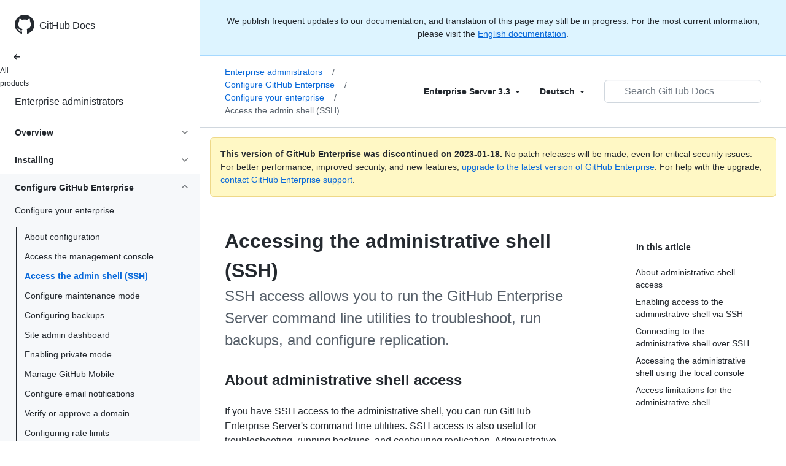

--- FILE ---
content_type: text/html; charset=utf-8
request_url: https://docs.github.com/de/enterprise-server@3.3/admin/configuration/configuring-your-enterprise/accessing-the-administrative-shell-ssh
body_size: 28166
content:
<!DOCTYPE html><html lang="de"><head><meta charset="utf-8"><meta name="viewport" content="width=device-width, initial-scale=1"><link rel="alternate icon" type="image/png" href="https://github.github.com/docs-ghes-3.3/assets/cb-600/images/site/favicon.png"><link rel="icon" type="image/svg+xml" href="https://github.github.com/docs-ghes-3.3/assets/cb-803/images/site/favicon.svg"><meta name="google-site-verification" content="c1kuD-K2HIVF635lypcsWPoD4kilo5-jA_wBFyT4uMY"><title>Accessing the administrative shell (SSH) - GitHub Enterprise Server 3.3 Docs</title><meta name="description" content="SSH access allows you to run the GitHub Enterprise Server command line utilities to troubleshoot, run backups, and configure replication."><link rel="alternate" hreflang="en" href="https://docs.github.com/en/enterprise-server@3.3/admin/configuration/configuring-your-enterprise/accessing-the-administrative-shell-ssh"><link rel="alternate" hreflang="zh-Hans" href="https://docs.github.com/zh/enterprise-server@3.3/admin/configuration/configuring-your-enterprise/accessing-the-administrative-shell-ssh"><link rel="alternate" hreflang="es" href="https://docs.github.com/es/enterprise-server@3.3/admin/configuration/configuring-your-enterprise/accessing-the-administrative-shell-ssh"><link rel="alternate" hreflang="pt" href="https://docs.github.com/pt/enterprise-server@3.3/admin/configuration/configuring-your-enterprise/accessing-the-administrative-shell-ssh"><link rel="alternate" hreflang="ru" href="https://docs.github.com/ru/enterprise-server@3.3/admin/configuration/configuring-your-enterprise/accessing-the-administrative-shell-ssh"><link rel="alternate" hreflang="ja" href="https://docs.github.com/ja/enterprise-server@3.3/admin/configuration/configuring-your-enterprise/accessing-the-administrative-shell-ssh"><link rel="alternate" hreflang="fr" href="https://docs.github.com/fr/enterprise-server@3.3/admin/configuration/configuring-your-enterprise/accessing-the-administrative-shell-ssh"><link rel="alternate" hreflang="de" href="https://docs.github.com/de/enterprise-server@3.3/admin/configuration/configuring-your-enterprise/accessing-the-administrative-shell-ssh"><link rel="alternate" hreflang="ko" href="https://docs.github.com/ko/enterprise-server@3.3/admin/configuration/configuring-your-enterprise/accessing-the-administrative-shell-ssh"><meta name="keywords" content="Enterprise,Fundamentals,SSH"><meta name="path-language" content="de"><meta name="path-version" content="enterprise-server@3.3"><meta name="path-product" content="admin"><meta name="path-article" content="admin/configuration/configuring-your-enterprise/accessing-the-administrative-shell-ssh"><meta name="page-type" content="how_to"><meta name="page-document-type" content="article"><meta name="status" content="200"><meta property="og:site_name" content="GitHub Docs"><meta property="og:title" content="Accessing the administrative shell (SSH) - GitHub Enterprise Server 3.3 Docs"><meta property="og:type" content="article"><meta property="og:url" content="http://localhost:4001/de/enterprise-server@3.3/admin/configuration/configuring-your-enterprise/accessing-the-administrative-shell-ssh"><meta property="og:image" content="https://github.githubassets.com/images/modules/open_graph/github-logo.png"><meta name="next-head-count" content="29"><link rel="preload" href="https://docs.github.com/enterprise-server@3.3/_next/static/css/108461a1297d32cb.css" as="style"><link rel="stylesheet" href="https://docs.github.com/enterprise-server@3.3/_next/static/css/108461a1297d32cb.css" data-n-g=""><link rel="preload" href="https://docs.github.com/enterprise-server@3.3/_next/static/css/b35e1c08e369bd1e.css" as="style"><link rel="stylesheet" href="https://docs.github.com/enterprise-server@3.3/_next/static/css/b35e1c08e369bd1e.css" data-n-p=""><noscript data-n-css=""></noscript><script defer="" nomodule="" src="https://docs.github.com/enterprise-server@3.3/_next/static/chunks/polyfills-c67a75d1b6f99dc8.js"></script><script src="https://docs.github.com/enterprise-server@3.3/_next/static/chunks/webpack-e98d3ace7f8c5b12.js" defer=""></script><script src="https://docs.github.com/enterprise-server@3.3/_next/static/chunks/framework-5f4595e5518b5600.js" defer=""></script><script src="https://docs.github.com/enterprise-server@3.3/_next/static/chunks/main-504a141f75d9a30f.js" defer=""></script><script src="https://docs.github.com/enterprise-server@3.3/_next/static/chunks/pages/_app-55730227b54eee80.js" defer=""></script><script src="https://docs.github.com/enterprise-server@3.3/_next/static/chunks/0e226fb0-7d76f2ff61f30add.js" defer=""></script><script src="https://docs.github.com/enterprise-server@3.3/_next/static/chunks/744-6ac31ff6f03b7f07.js" defer=""></script><script src="https://docs.github.com/enterprise-server@3.3/_next/static/chunks/740-14088c44c2b607d3.js" defer=""></script><script src="https://docs.github.com/enterprise-server@3.3/_next/static/chunks/689-3f734bd7d249e95f.js" defer=""></script><script src="https://docs.github.com/enterprise-server@3.3/_next/static/chunks/88-51ceec4c65d3414f.js" defer=""></script><script src="https://docs.github.com/enterprise-server@3.3/_next/static/chunks/20-3fcaa1e6439ae259.js" defer=""></script><script src="https://docs.github.com/enterprise-server@3.3/_next/static/chunks/482-cc3045dc7a2b8615.js" defer=""></script><script src="https://docs.github.com/enterprise-server@3.3/_next/static/chunks/610-38226351be97437e.js" defer=""></script><script src="https://docs.github.com/enterprise-server@3.3/_next/static/chunks/pages/%5BversionId%5D/%5BproductId%5D/%5B...restPage%5D-780c7ac329fd6eea.js" defer=""></script><script src="https://docs.github.com/enterprise-server@3.3/_next/static/l9_KYcGBuUqL9phYnFPEA/_buildManifest.js" defer=""></script><script src="https://docs.github.com/enterprise-server@3.3/_next/static/l9_KYcGBuUqL9phYnFPEA/_ssgManifest.js" defer=""></script><style data-styled="" data-styled-version="5.3.5">.gwyGig{display:-webkit-box;display:-webkit-flex;display:-ms-flexbox;display:flex;-webkit-flex-direction:column;-ms-flex-direction:column;flex-direction:column;-webkit-box-flex:1;-webkit-flex-grow:1;-ms-flex-positive:1;flex-grow:1;min-width:0;}/*!sc*/
.gvhUXE{-webkit-box-flex:1;-webkit-flex-grow:1;-ms-flex-positive:1;flex-grow:1;}/*!sc*/
.hciqVo{display:inline-block;margin-left:8px;}/*!sc*/
.hLZhgo{height:20px;min-width:16px;max-width:20px;display:-webkit-box;display:-webkit-flex;display:-ms-flexbox;display:flex;-webkit-box-pack:center;-webkit-justify-content:center;-ms-flex-pack:center;justify-content:center;-webkit-align-items:center;-webkit-box-align:center;-ms-flex-align:center;align-items:center;-webkit-flex-shrink:0;-ms-flex-negative:0;flex-shrink:0;margin-right:8px;}/*!sc*/
.iYYqoc{grid-area:topper;}/*!sc*/
.dsDXDh{-webkit-align-self:flex-start;-ms-flex-item-align:start;align-self:flex-start;grid-area:sidebar;}/*!sc*/
.gpLjoq{grid-area:intro;}/*!sc*/
.fWkkBJ{grid-area:content;}/*!sc*/
data-styled.g3[id="Box-sc-1gh2r6s-0"]{content:"gwyGig,gvhUXE,hciqVo,hLZhgo,iYYqoc,dsDXDh,gpLjoq,fWkkBJ,"}/*!sc*/
.bOA-dqo{border-radius:6px;border:0;border-color:rgba(27,31,36,0.15);font-family:inherit;font-weight:600;line-height:20px;white-space:nowrap;vertical-align:middle;cursor:pointer;-webkit-appearance:none;-moz-appearance:none;appearance:none;-webkit-user-select:none;-moz-user-select:none;-ms-user-select:none;user-select:none;-webkit-text-decoration:none;text-decoration:none;text-align:center;display:grid;grid-template-areas:"leadingIcon text trailingIcon";padding-top:6px;padding-bottom:6px;padding-left:16px;padding-right:16px;font-size:14px;color:var(--color-fg-default);background-color:transparent;box-shadow:none;width:100%;}/*!sc*/
.bOA-dqo:focus:not(:disabled){box-shadow:none;outline:2px solid #0969da;outline-offset:-2px;}/*!sc*/
.bOA-dqo:focus:not(:disabled):not(:focus-visible){outline:solid 1px transparent;}/*!sc*/
.bOA-dqo:focus-visible:not(:disabled){box-shadow:none;outline:2px solid #0969da;outline-offset:-2px;}/*!sc*/
.bOA-dqo:disabled{cursor:default;color:#8c959f;}/*!sc*/
.bOA-dqo:disabled [data-component=ButtonCounter]{color:inherit;}/*!sc*/
.bOA-dqo:disabled svg{opacity:0.6;}/*!sc*/
@media (forced-colors:active){.bOA-dqo:focus{outline:solid 1px transparent;}}/*!sc*/
.bOA-dqo > :not(:last-child){margin-right:8px;}/*!sc*/
.bOA-dqo [data-component="leadingIcon"]{grid-area:leadingIcon;}/*!sc*/
.bOA-dqo [data-component="text"]{grid-area:text;}/*!sc*/
.bOA-dqo [data-component="trailingIcon"]{grid-area:trailingIcon;}/*!sc*/
.bOA-dqo [data-component=ButtonCounter]{font-size:14px;}/*!sc*/
.bOA-dqo:hover:not([disabled]){background-color:#f3f4f6;}/*!sc*/
.bOA-dqo:active:not([disabled]){background-color:hsla(220,14%,94%,1);}/*!sc*/
.bOA-dqo[aria-expanded=true]{background-color:hsla(220,14%,94%,1);}/*!sc*/
.bOA-dqo [data-component=trailingIcon]{margin-left:-4px;margin-right:-4px;}/*!sc*/
data-styled.g4[id="types__StyledButton-sc-ws60qy-0"]{content:"bOA-dqo,"}/*!sc*/
.iFaQQI{margin:0;padding-inline-start:0;padding-top:0;padding-bottom:0;}/*!sc*/
.hgjakc{margin:0;padding-inline-start:0;padding-top:8px;padding-bottom:8px;}/*!sc*/
data-styled.g31[id="List__ListBox-sc-1x7olzq-0"]{content:"iFaQQI,hgjakc,"}/*!sc*/
.iILZXl{position:relative;display:-webkit-box;display:-webkit-flex;display:-ms-flexbox;display:flex;padding-left:8px;padding-right:8px;font-size:14px;padding-top:6px;padding-bottom:6px;line-height:20px;min-height:5px;margin-left:0;margin-right:0;border-radius:0;-webkit-transition:background 33.333ms linear;transition:background 33.333ms linear;color:#24292f;cursor:pointer;-webkit-appearance:none;-moz-appearance:none;appearance:none;background:unset;border:unset;width:calc(100% - 16px);font-family:unset;text-align:unset;margin-top:unset;margin-bottom:unset;padding:2px 0;}/*!sc*/
.iILZXl[aria-disabled]{cursor:not-allowed;}/*!sc*/
@media (hover:hover) and (pointer:fine){.iILZXl:hover:not([aria-disabled]){background-color:rgba(208,215,222,0.32);color:#24292f;}.iILZXl:focus:not([data-focus-visible-added]){background-color:rgba(208,215,222,0.24);color:#24292f;outline:none;}.iILZXl[data-focus-visible-added]{outline:none;border:2 solid;box-shadow:0 0 0 2px #0969da;}.iILZXl:active:not([aria-disabled]){background-color:rgba(208,215,222,0.48);color:#24292f;}}/*!sc*/
@media (forced-colors:active){.iILZXl:focus{outline:solid 1px transparent !important;}}/*!sc*/
.iILZXl [data-component="ActionList.Item--DividerContainer"]{position:relative;}/*!sc*/
.iILZXl [data-component="ActionList.Item--DividerContainer"]::before{content:" ";display:block;position:absolute;width:100%;top:-7px;border:0 solid;border-top-width:0;border-color:var(--divider-color,transparent);}/*!sc*/
.iILZXl:not(:first-of-type){--divider-color:rgba(208,215,222,0.48);}/*!sc*/
[data-component="ActionList.Divider"] + .Item__LiBox-sc-yeql7o-0{--divider-color:transparent !important;}/*!sc*/
.iILZXl:hover:not([aria-disabled]),.iILZXl:focus:not([aria-disabled]),.iILZXl[data-focus-visible-added]:not([aria-disabled]){--divider-color:transparent;}/*!sc*/
.iILZXl:hover:not([aria-disabled]) + .Item__LiBox-sc-yeql7o-0,.iILZXl:focus:not([aria-disabled]) + .iILZXl,.iILZXl[data-focus-visible-added] + li{--divider-color:transparent;}/*!sc*/
.iILZXl:hover{border-radius:0;}/*!sc*/
.oLdxT{position:relative;display:-webkit-box;display:-webkit-flex;display:-ms-flexbox;display:flex;padding-left:0;padding-right:0;font-size:14px;padding-top:0;padding-bottom:0;line-height:20px;min-height:5px;margin-left:8px;margin-right:8px;border-radius:6px;-webkit-transition:background 33.333ms linear;transition:background 33.333ms linear;color:#24292f;cursor:pointer;-webkit-appearance:none;-moz-appearance:none;appearance:none;background:unset;border:unset;width:calc(100% - 16px);font-family:unset;text-align:unset;margin-top:unset;margin-bottom:unset;}/*!sc*/
.oLdxT[aria-disabled]{cursor:not-allowed;}/*!sc*/
@media (hover:hover) and (pointer:fine){.oLdxT:hover:not([aria-disabled]){background-color:rgba(208,215,222,0.32);color:#24292f;}.oLdxT:focus:not([data-focus-visible-added]){background-color:rgba(208,215,222,0.24);color:#24292f;outline:none;}.oLdxT[data-focus-visible-added]{outline:none;border:2 solid;box-shadow:0 0 0 2px #0969da;}.oLdxT:active:not([aria-disabled]){background-color:rgba(208,215,222,0.48);color:#24292f;}}/*!sc*/
@media (forced-colors:active){.oLdxT:focus{outline:solid 1px transparent !important;}}/*!sc*/
.oLdxT [data-component="ActionList.Item--DividerContainer"]{position:relative;}/*!sc*/
.oLdxT [data-component="ActionList.Item--DividerContainer"]::before{content:" ";display:block;position:absolute;width:100%;top:-7px;border:0 solid;border-top-width:0;border-color:var(--divider-color,transparent);}/*!sc*/
.oLdxT:not(:first-of-type){--divider-color:rgba(208,215,222,0.48);}/*!sc*/
[data-component="ActionList.Divider"] + .Item__LiBox-sc-yeql7o-0{--divider-color:transparent !important;}/*!sc*/
.oLdxT:hover:not([aria-disabled]),.oLdxT:focus:not([aria-disabled]),.oLdxT[data-focus-visible-added]:not([aria-disabled]){--divider-color:transparent;}/*!sc*/
.oLdxT:hover:not([aria-disabled]) + .Item__LiBox-sc-yeql7o-0,.oLdxT:focus:not([aria-disabled]) + .oLdxT,.oLdxT[data-focus-visible-added] + li{--divider-color:transparent;}/*!sc*/
data-styled.g32[id="Item__LiBox-sc-yeql7o-0"]{content:"iILZXl,oLdxT,"}/*!sc*/
.bcamnz{color:#0969da;-webkit-text-decoration:none;text-decoration:none;padding-left:8px;padding-right:8px;padding-top:6px;padding-bottom:6px;display:-webkit-box;display:-webkit-flex;display:-ms-flexbox;display:flex;-webkit-box-flex:1;-webkit-flex-grow:1;-ms-flex-positive:1;flex-grow:1;border-radius:6px;color:inherit;}/*!sc*/
.bcamnz:hover{-webkit-text-decoration:underline;text-decoration:underline;}/*!sc*/
.bcamnz:is(button){display:inline-block;padding:0;font-size:inherit;white-space:nowrap;cursor:pointer;-webkit-user-select:none;-moz-user-select:none;-ms-user-select:none;user-select:none;background-color:transparent;border:0;-webkit-appearance:none;-moz-appearance:none;appearance:none;}/*!sc*/
.bcamnz:hover{color:inherit;-webkit-text-decoration:none;text-decoration:none;}/*!sc*/
data-styled.g33[id="Link-sc-hrxz1n-0"]{content:"bcamnz,"}/*!sc*/
.gTOkuj > summary{list-style:none;}/*!sc*/
.gTOkuj > summary::-webkit-details-marker{display:none;}/*!sc*/
data-styled.g63[id="Details-sc-1qhvasm-0"]{content:"gTOkuj,"}/*!sc*/
.hAHKnX{position:relative;color:#24292f;padding:16px;border-style:solid;border-width:1px;border-radius:6px;margin-top:0;color:#24292f;background-color:#fff8c5;border-color:rgba(212,167,44,0.4);}/*!sc*/
.hAHKnX p:last-child{margin-bottom:0;}/*!sc*/
.hAHKnX svg{margin-right:8px;}/*!sc*/
.hAHKnX svg{color:#9a6700;}/*!sc*/
data-styled.g71[id="Flash-sc-1jd8n2z-0"]{content:"hAHKnX,"}/*!sc*/
.gTWndi{font-weight:600;font-size:32px;margin:0;font-size:14px;}/*!sc*/
data-styled.g75[id="Heading-sc-1irtotl-0"]{content:"gTWndi,"}/*!sc*/
.btzdit{max-width:720px;display:grid;grid-template-columns:minmax(0,1fr);grid-template-areas:'topper' 'intro' 'sidebar' 'content';row-gap:8px;}/*!sc*/
@media (min-width:1280px){.btzdit{max-width:none;padding-top:24px;grid-template-rows:auto 1fr;grid-template-columns:minmax(500px,720px) minmax(220px,1fr);grid-template-areas:'topper sidebar' 'intro sidebar' 'content sidebar';-webkit-column-gap:80px;column-gap:80px;row-gap:0;}}/*!sc*/
data-styled.g115[id="ArticleGridLayout__Container-sc-we7dhr-0"]{content:"btzdit,"}/*!sc*/
@media (min-width:1280px){.ksIkgZ{position:-webkit-sticky;position:sticky;padding-top:24px;top:5em;max-height:calc(100vh - 5em);overflow-y:auto;padding-bottom:40px !important;}}/*!sc*/
data-styled.g116[id="ArticleGridLayout__SidebarContent-sc-we7dhr-1"]{content:"ksIkgZ,"}/*!sc*/
</style></head><body data-color-mode="auto" data-light-theme="light" data-dark-theme="dark"><div id="__next" data-reactroot=""><div class="d-lg-flex"><a href="#main-content" class="sr-only">Skip to main content</a><div class="d-none d-lg-block bg-primary position-sticky top-0 overflow-y-auto flex-shrink-0 pb-5 border-right" style="width:326px;height:100vh" role="banner"><div tabindex="-1" class="d-flex flex-items-center p-4 position-sticky top-0 color-bg-default" style="z-index:3" id="github-logo"><a rel="" class="color-fg-default" aria-hidden="true" tabindex="-1" href="/de"><svg aria-hidden="true" focusable="false" role="img" class="octicon octicon-mark-github" viewBox="0 0 16 16" width="32" height="32" fill="currentColor" style="display:inline-block;user-select:none;vertical-align:text-bottom;overflow:visible"><path d="M8 0c4.42 0 8 3.58 8 8a8.013 8.013 0 01-5.45 7.59c-.4.08-.55-.17-.55-.38 0-.27.01-1.13.01-2.2 0-.75-.25-1.23-.54-1.48 1.78-.2 3.65-.88 3.65-3.95 0-.88-.31-1.59-.82-2.15.08-.2.36-1.02-.08-2.12 0 0-.67-.22-2.2.82-.64-.18-1.32-.27-2-.27-.68 0-1.36.09-2 .27-1.53-1.03-2.2-.82-2.2-.82-.44 1.1-.16 1.92-.08 2.12-.51.56-.82 1.28-.82 2.15 0 3.06 1.86 3.75 3.64 3.95-.23.2-.44.55-.51 1.07-.46.21-1.61.55-2.33-.66-.15-.24-.6-.83-1.23-.82-.67.01-.27.38.01.53.34.19.73.9.82 1.13.16.45.68 1.31 2.69.94 0 .67.01 1.3.01 1.49 0 .21-.15.45-.55.38A7.995 7.995 0 010 8c0-4.42 3.58-8 8-8z"></path></svg></a><a rel="" class="f4 text-semibold color-fg-default no-underline no-wrap pl-2 flex-auto" href="/de">GitHub Docs</a></div><nav><ul data-testid="sidebar" class=""><div class="" style="width:0px"><li><a rel="" class="f6 pl-4 pr-5 ml-n1 pb-1 color-fg-default" href="/de/enterprise-server@3.3"><svg aria-hidden="true" focusable="false" role="img" class="mr-1" viewBox="0 0 16 16" width="16" height="16" fill="currentColor" style="display:inline-block;user-select:none;vertical-align:text-bottom;overflow:visible"><path d="M7.78 12.53a.75.75 0 01-1.06 0L2.47 8.28a.75.75 0 010-1.06l4.25-4.25a.751.751 0 011.042.018.751.751 0 01.018 1.042L4.81 7h7.44a.75.75 0 010 1.5H4.81l2.97 2.97a.75.75 0 010 1.06z"></path></svg>All products</a></li></div><li data-testid="sidebar-product" title="Enterprise administrators" class="my-2"><a rel="" class="pl-4 pr-5 pb-1 f4 color-fg-default no-underline" style="width:0px" href="/de/enterprise-server@3.3/admin">Enterprise administrators</a></li><li class="my-3" data-testid="product-sidebar-items"><ul class="list-style-none"><li data-is-active-category="false" data-is-current-page="false" class="py-1"><details class="details-reset"><summary class="outline-none"><div class="d-flex flex-justify-between"><div class="pl-4 pr-1 py-2 f5 d-block flex-auto mr-3 color-fg-default no-underline text-bold">Overview</div><span style="margin-top:7px" class="flex-shrink-0 pr-3"><svg aria-hidden="true" focusable="false" role="img" class="opacity-60" viewBox="0 0 16 16" width="16" height="16" fill="currentColor" style="display:inline-block;user-select:none;vertical-align:text-bottom;overflow:visible"><path d="M12.78 6.22a.75.75 0 010 1.06l-4.25 4.25a.75.75 0 01-1.06 0L3.22 7.28a.751.751 0 01.018-1.042.751.751 0 011.042-.018L8 9.94l3.72-3.72a.75.75 0 011.06 0z"></path></svg></span></div></summary><div data-testid="sidebar-article-group" class="pb-0"><ul class="List__ListBox-sc-1x7olzq-0 iFaQQI my-2"><li tabindex="0" aria-labelledby="react-aria-1 " data-testid="sidebar-article" data-is-current-page="false" class="Item__LiBox-sc-yeql7o-0 iILZXl width-full position-relative SidebarProduct_sidebarArticle__dQ4tN"><div data-component="ActionList.Item--DividerContainer" class="Box-sc-1gh2r6s-0 gwyGig"><span id="react-aria-1" class="Box-sc-1gh2r6s-0 gvhUXE"><a rel="" class="d-block pl-6 pr-5 py-1 no-underline width-full color-fg-default" href="/de/enterprise-server@3.3/admin/overview/about-github-for-enterprises">About GitHub for enterprises</a></span></div></li><li tabindex="0" aria-labelledby="react-aria-4 " data-testid="sidebar-article" data-is-current-page="false" class="Item__LiBox-sc-yeql7o-0 iILZXl width-full position-relative SidebarProduct_sidebarArticle__dQ4tN"><div data-component="ActionList.Item--DividerContainer" class="Box-sc-1gh2r6s-0 gwyGig"><span id="react-aria-4" class="Box-sc-1gh2r6s-0 gvhUXE"><a rel="" class="d-block pl-6 pr-5 py-1 no-underline width-full color-fg-default" href="/de/enterprise-server@3.3/admin/overview/about-github-enterprise-server">About GitHub Enterprise Server</a></span></div></li><li tabindex="0" aria-labelledby="react-aria-7 " data-testid="sidebar-article" data-is-current-page="false" class="Item__LiBox-sc-yeql7o-0 iILZXl width-full position-relative SidebarProduct_sidebarArticle__dQ4tN"><div data-component="ActionList.Item--DividerContainer" class="Box-sc-1gh2r6s-0 gwyGig"><span id="react-aria-7" class="Box-sc-1gh2r6s-0 gvhUXE"><a rel="" class="d-block pl-6 pr-5 py-1 no-underline width-full color-fg-default" href="/de/enterprise-server@3.3/admin/overview/about-upgrades-to-new-releases">About upgrades</a></span></div></li><li tabindex="0" aria-labelledby="react-aria-10 " data-testid="sidebar-article" data-is-current-page="false" class="Item__LiBox-sc-yeql7o-0 iILZXl width-full position-relative SidebarProduct_sidebarArticle__dQ4tN"><div data-component="ActionList.Item--DividerContainer" class="Box-sc-1gh2r6s-0 gwyGig"><span id="react-aria-10" class="Box-sc-1gh2r6s-0 gvhUXE"><a rel="" class="d-block pl-6 pr-5 py-1 no-underline width-full color-fg-default" href="/de/enterprise-server@3.3/admin/overview/about-enterprise-accounts">About enterprise accounts</a></span></div></li><li tabindex="0" aria-labelledby="react-aria-13 " data-testid="sidebar-article" data-is-current-page="false" class="Item__LiBox-sc-yeql7o-0 iILZXl width-full position-relative SidebarProduct_sidebarArticle__dQ4tN"><div data-component="ActionList.Item--DividerContainer" class="Box-sc-1gh2r6s-0 gwyGig"><span id="react-aria-13" class="Box-sc-1gh2r6s-0 gvhUXE"><a rel="" class="d-block pl-6 pr-5 py-1 no-underline width-full color-fg-default" href="/de/enterprise-server@3.3/admin/overview/system-overview">System overview</a></span></div></li><li tabindex="0" aria-labelledby="react-aria-16 " data-testid="sidebar-article" data-is-current-page="false" class="Item__LiBox-sc-yeql7o-0 iILZXl width-full position-relative SidebarProduct_sidebarArticle__dQ4tN"><div data-component="ActionList.Item--DividerContainer" class="Box-sc-1gh2r6s-0 gwyGig"><span id="react-aria-16" class="Box-sc-1gh2r6s-0 gvhUXE"><a rel="" class="d-block pl-6 pr-5 py-1 no-underline width-full color-fg-default" href="/de/enterprise-server@3.3/admin/overview/about-the-github-enterprise-api">GitHub Enterprise API</a></span></div></li><li tabindex="0" aria-labelledby="react-aria-19 " data-testid="sidebar-article" data-is-current-page="false" class="Item__LiBox-sc-yeql7o-0 iILZXl width-full position-relative SidebarProduct_sidebarArticle__dQ4tN"><div data-component="ActionList.Item--DividerContainer" class="Box-sc-1gh2r6s-0 gwyGig"><span id="react-aria-19" class="Box-sc-1gh2r6s-0 gvhUXE"><a rel="" class="d-block pl-6 pr-5 py-1 no-underline width-full color-fg-default" href="/de/enterprise-server@3.3/admin/overview/best-practices-for-enterprises">Best practices</a></span></div></li></ul></div></details></li><li data-is-active-category="false" data-is-current-page="false" class="py-1"><details class="details-reset"><summary class="outline-none"><div class="d-flex flex-justify-between"><div class="pl-4 pr-1 py-2 f5 d-block flex-auto mr-3 color-fg-default no-underline text-bold">Installing</div><span style="margin-top:7px" class="flex-shrink-0 pr-3"><svg aria-hidden="true" focusable="false" role="img" class="opacity-60" viewBox="0 0 16 16" width="16" height="16" fill="currentColor" style="display:inline-block;user-select:none;vertical-align:text-bottom;overflow:visible"><path d="M12.78 6.22a.75.75 0 010 1.06l-4.25 4.25a.75.75 0 01-1.06 0L3.22 7.28a.751.751 0 01.018-1.042.751.751 0 011.042-.018L8 9.94l3.72-3.72a.75.75 0 011.06 0z"></path></svg></span></div></summary><ul class="list-style-none position-relative"><li data-is-current-page="false"><details class="details-reset"><summary><div class="pl-4 pr-5 py-2 no-underline">Set up an instance</div></summary><div data-testid="sidebar-article-group" class="pb-0"><ul class="List__ListBox-sc-1x7olzq-0 iFaQQI my-2"><li tabindex="0" aria-labelledby="react-aria-22 " data-testid="sidebar-article" data-is-current-page="false" class="Item__LiBox-sc-yeql7o-0 iILZXl width-full position-relative SidebarProduct_sidebarArticle__dQ4tN"><div data-component="ActionList.Item--DividerContainer" class="Box-sc-1gh2r6s-0 gwyGig"><span id="react-aria-22" class="Box-sc-1gh2r6s-0 gvhUXE"><a rel="" class="d-block pl-6 pr-5 py-1 no-underline width-full color-fg-default" href="/de/enterprise-server@3.3/admin/installation/setting-up-a-github-enterprise-server-instance/installing-github-enterprise-server-on-aws">Install on AWS</a></span></div></li><li tabindex="0" aria-labelledby="react-aria-25 " data-testid="sidebar-article" data-is-current-page="false" class="Item__LiBox-sc-yeql7o-0 iILZXl width-full position-relative SidebarProduct_sidebarArticle__dQ4tN"><div data-component="ActionList.Item--DividerContainer" class="Box-sc-1gh2r6s-0 gwyGig"><span id="react-aria-25" class="Box-sc-1gh2r6s-0 gvhUXE"><a rel="" class="d-block pl-6 pr-5 py-1 no-underline width-full color-fg-default" href="/de/enterprise-server@3.3/admin/installation/setting-up-a-github-enterprise-server-instance/installing-github-enterprise-server-on-azure">Install on Azure</a></span></div></li><li tabindex="0" aria-labelledby="react-aria-28 " data-testid="sidebar-article" data-is-current-page="false" class="Item__LiBox-sc-yeql7o-0 iILZXl width-full position-relative SidebarProduct_sidebarArticle__dQ4tN"><div data-component="ActionList.Item--DividerContainer" class="Box-sc-1gh2r6s-0 gwyGig"><span id="react-aria-28" class="Box-sc-1gh2r6s-0 gvhUXE"><a rel="" class="d-block pl-6 pr-5 py-1 no-underline width-full color-fg-default" href="/de/enterprise-server@3.3/admin/installation/setting-up-a-github-enterprise-server-instance/installing-github-enterprise-server-on-google-cloud-platform">Install on GCP</a></span></div></li><li tabindex="0" aria-labelledby="react-aria-31 " data-testid="sidebar-article" data-is-current-page="false" class="Item__LiBox-sc-yeql7o-0 iILZXl width-full position-relative SidebarProduct_sidebarArticle__dQ4tN"><div data-component="ActionList.Item--DividerContainer" class="Box-sc-1gh2r6s-0 gwyGig"><span id="react-aria-31" class="Box-sc-1gh2r6s-0 gvhUXE"><a rel="" class="d-block pl-6 pr-5 py-1 no-underline width-full color-fg-default" href="/de/enterprise-server@3.3/admin/installation/setting-up-a-github-enterprise-server-instance/installing-github-enterprise-server-on-hyper-v">Install on Hyper-V</a></span></div></li><li tabindex="0" aria-labelledby="react-aria-34 " data-testid="sidebar-article" data-is-current-page="false" class="Item__LiBox-sc-yeql7o-0 iILZXl width-full position-relative SidebarProduct_sidebarArticle__dQ4tN"><div data-component="ActionList.Item--DividerContainer" class="Box-sc-1gh2r6s-0 gwyGig"><span id="react-aria-34" class="Box-sc-1gh2r6s-0 gvhUXE"><a rel="" class="d-block pl-6 pr-5 py-1 no-underline width-full color-fg-default" href="/de/enterprise-server@3.3/admin/installation/setting-up-a-github-enterprise-server-instance/installing-github-enterprise-server-on-openstack-kvm">Install on OpenStack</a></span></div></li><li tabindex="0" aria-labelledby="react-aria-37 " data-testid="sidebar-article" data-is-current-page="false" class="Item__LiBox-sc-yeql7o-0 iILZXl width-full position-relative SidebarProduct_sidebarArticle__dQ4tN"><div data-component="ActionList.Item--DividerContainer" class="Box-sc-1gh2r6s-0 gwyGig"><span id="react-aria-37" class="Box-sc-1gh2r6s-0 gvhUXE"><a rel="" class="d-block pl-6 pr-5 py-1 no-underline width-full color-fg-default" href="/de/enterprise-server@3.3/admin/installation/setting-up-a-github-enterprise-server-instance/installing-github-enterprise-server-on-vmware">Install on VMware</a></span></div></li><li tabindex="0" aria-labelledby="react-aria-40 " data-testid="sidebar-article" data-is-current-page="false" class="Item__LiBox-sc-yeql7o-0 iILZXl width-full position-relative SidebarProduct_sidebarArticle__dQ4tN"><div data-component="ActionList.Item--DividerContainer" class="Box-sc-1gh2r6s-0 gwyGig"><span id="react-aria-40" class="Box-sc-1gh2r6s-0 gvhUXE"><a rel="" class="d-block pl-6 pr-5 py-1 no-underline width-full color-fg-default" href="/de/enterprise-server@3.3/admin/installation/setting-up-a-github-enterprise-server-instance/setting-up-a-staging-instance">Set up a staging instance</a></span></div></li></ul></div></details></li></ul></details></li><li data-is-active-category="true" data-is-current-page="false" class="py-1 color-bg-inset"><details open="" class="details-reset"><summary class="outline-none"><div class="d-flex flex-justify-between"><div class="pl-4 pr-1 py-2 f5 d-block flex-auto mr-3 color-fg-default no-underline text-bold">Configure GitHub Enterprise</div><span style="margin-top:7px" class="flex-shrink-0 pr-3"><svg aria-hidden="true" focusable="false" role="img" class="opacity-60 rotate-180" viewBox="0 0 16 16" width="16" height="16" fill="currentColor" style="display:inline-block;user-select:none;vertical-align:text-bottom;overflow:visible"><path d="M12.78 6.22a.75.75 0 010 1.06l-4.25 4.25a.75.75 0 01-1.06 0L3.22 7.28a.751.751 0 01.018-1.042.751.751 0 011.042-.018L8 9.94l3.72-3.72a.75.75 0 011.06 0z"></path></svg></span></div></summary><ul class="list-style-none position-relative"><li data-is-current-page="false"><details open="" class="details-reset"><summary><div class="pl-4 pr-5 py-2 no-underline">Configure your enterprise</div></summary><div data-testid="sidebar-article-group" class="pb-0"><ul class="List__ListBox-sc-1x7olzq-0 iFaQQI my-2"><li tabindex="0" aria-labelledby="react-aria-43 " data-testid="sidebar-article" data-is-current-page="false" class="Item__LiBox-sc-yeql7o-0 iILZXl width-full position-relative SidebarProduct_sidebarArticle__dQ4tN"><div data-component="ActionList.Item--DividerContainer" class="Box-sc-1gh2r6s-0 gwyGig"><span id="react-aria-43" class="Box-sc-1gh2r6s-0 gvhUXE"><a rel="" class="d-block pl-6 pr-5 py-1 no-underline width-full color-fg-default" href="/de/enterprise-server@3.3/admin/configuration/configuring-your-enterprise/about-enterprise-configuration">About configuration</a></span></div></li><li tabindex="0" aria-labelledby="react-aria-46 " data-testid="sidebar-article" data-is-current-page="false" class="Item__LiBox-sc-yeql7o-0 iILZXl width-full position-relative SidebarProduct_sidebarArticle__dQ4tN"><div data-component="ActionList.Item--DividerContainer" class="Box-sc-1gh2r6s-0 gwyGig"><span id="react-aria-46" class="Box-sc-1gh2r6s-0 gvhUXE"><a rel="" class="d-block pl-6 pr-5 py-1 no-underline width-full color-fg-default" href="/de/enterprise-server@3.3/admin/configuration/configuring-your-enterprise/accessing-the-management-console">Access the management console</a></span></div></li><li tabindex="0" aria-labelledby="react-aria-49 " data-testid="sidebar-article" data-is-current-page="true" class="Item__LiBox-sc-yeql7o-0 iILZXl width-full position-relative SidebarProduct_sidebarArticle__dQ4tN text-bold SidebarProduct_sidebarArticleActive__r11Hy"><div data-component="ActionList.Item--DividerContainer" class="Box-sc-1gh2r6s-0 gwyGig"><span id="react-aria-49" class="Box-sc-1gh2r6s-0 gvhUXE"><a rel="" class="d-block pl-6 pr-5 py-1 no-underline width-full color-fg-accent" href="/de/enterprise-server@3.3/admin/configuration/configuring-your-enterprise/accessing-the-administrative-shell-ssh">Access the admin shell (SSH)</a></span></div></li><li tabindex="0" aria-labelledby="react-aria-52 " data-testid="sidebar-article" data-is-current-page="false" class="Item__LiBox-sc-yeql7o-0 iILZXl width-full position-relative SidebarProduct_sidebarArticle__dQ4tN"><div data-component="ActionList.Item--DividerContainer" class="Box-sc-1gh2r6s-0 gwyGig"><span id="react-aria-52" class="Box-sc-1gh2r6s-0 gvhUXE"><a rel="" class="d-block pl-6 pr-5 py-1 no-underline width-full color-fg-default" href="/de/enterprise-server@3.3/admin/configuration/configuring-your-enterprise/enabling-and-scheduling-maintenance-mode">Configure maintenance mode</a></span></div></li><li tabindex="0" aria-labelledby="react-aria-55 " data-testid="sidebar-article" data-is-current-page="false" class="Item__LiBox-sc-yeql7o-0 iILZXl width-full position-relative SidebarProduct_sidebarArticle__dQ4tN"><div data-component="ActionList.Item--DividerContainer" class="Box-sc-1gh2r6s-0 gwyGig"><span id="react-aria-55" class="Box-sc-1gh2r6s-0 gvhUXE"><a rel="" class="d-block pl-6 pr-5 py-1 no-underline width-full color-fg-default" href="/de/enterprise-server@3.3/admin/configuration/configuring-your-enterprise/configuring-backups-on-your-appliance">Configuring backups</a></span></div></li><li tabindex="0" aria-labelledby="react-aria-58 " data-testid="sidebar-article" data-is-current-page="false" class="Item__LiBox-sc-yeql7o-0 iILZXl width-full position-relative SidebarProduct_sidebarArticle__dQ4tN"><div data-component="ActionList.Item--DividerContainer" class="Box-sc-1gh2r6s-0 gwyGig"><span id="react-aria-58" class="Box-sc-1gh2r6s-0 gvhUXE"><a rel="" class="d-block pl-6 pr-5 py-1 no-underline width-full color-fg-default" href="/de/enterprise-server@3.3/admin/configuration/configuring-your-enterprise/site-admin-dashboard">Site admin dashboard</a></span></div></li><li tabindex="0" aria-labelledby="react-aria-61 " data-testid="sidebar-article" data-is-current-page="false" class="Item__LiBox-sc-yeql7o-0 iILZXl width-full position-relative SidebarProduct_sidebarArticle__dQ4tN"><div data-component="ActionList.Item--DividerContainer" class="Box-sc-1gh2r6s-0 gwyGig"><span id="react-aria-61" class="Box-sc-1gh2r6s-0 gvhUXE"><a rel="" class="d-block pl-6 pr-5 py-1 no-underline width-full color-fg-default" href="/de/enterprise-server@3.3/admin/configuration/configuring-your-enterprise/enabling-private-mode">Enabling private mode</a></span></div></li><li tabindex="0" aria-labelledby="react-aria-64 " data-testid="sidebar-article" data-is-current-page="false" class="Item__LiBox-sc-yeql7o-0 iILZXl width-full position-relative SidebarProduct_sidebarArticle__dQ4tN"><div data-component="ActionList.Item--DividerContainer" class="Box-sc-1gh2r6s-0 gwyGig"><span id="react-aria-64" class="Box-sc-1gh2r6s-0 gvhUXE"><a rel="" class="d-block pl-6 pr-5 py-1 no-underline width-full color-fg-default" href="/de/enterprise-server@3.3/admin/configuration/configuring-your-enterprise/managing-github-mobile-for-your-enterprise">Manage GitHub Mobile</a></span></div></li><li tabindex="0" aria-labelledby="react-aria-67 " data-testid="sidebar-article" data-is-current-page="false" class="Item__LiBox-sc-yeql7o-0 iILZXl width-full position-relative SidebarProduct_sidebarArticle__dQ4tN"><div data-component="ActionList.Item--DividerContainer" class="Box-sc-1gh2r6s-0 gwyGig"><span id="react-aria-67" class="Box-sc-1gh2r6s-0 gvhUXE"><a rel="" class="d-block pl-6 pr-5 py-1 no-underline width-full color-fg-default" href="/de/enterprise-server@3.3/admin/configuration/configuring-your-enterprise/configuring-email-for-notifications">Configure email notifications</a></span></div></li><li tabindex="0" aria-labelledby="react-aria-70 " data-testid="sidebar-article" data-is-current-page="false" class="Item__LiBox-sc-yeql7o-0 iILZXl width-full position-relative SidebarProduct_sidebarArticle__dQ4tN"><div data-component="ActionList.Item--DividerContainer" class="Box-sc-1gh2r6s-0 gwyGig"><span id="react-aria-70" class="Box-sc-1gh2r6s-0 gvhUXE"><a rel="" class="d-block pl-6 pr-5 py-1 no-underline width-full color-fg-default" href="/de/enterprise-server@3.3/admin/configuration/configuring-your-enterprise/verifying-or-approving-a-domain-for-your-enterprise">Verify or approve a domain</a></span></div></li><li tabindex="0" aria-labelledby="react-aria-73 " data-testid="sidebar-article" data-is-current-page="false" class="Item__LiBox-sc-yeql7o-0 iILZXl width-full position-relative SidebarProduct_sidebarArticle__dQ4tN"><div data-component="ActionList.Item--DividerContainer" class="Box-sc-1gh2r6s-0 gwyGig"><span id="react-aria-73" class="Box-sc-1gh2r6s-0 gvhUXE"><a rel="" class="d-block pl-6 pr-5 py-1 no-underline width-full color-fg-default" href="/de/enterprise-server@3.3/admin/configuration/configuring-your-enterprise/configuring-rate-limits">Configuring rate limits</a></span></div></li><li tabindex="0" aria-labelledby="react-aria-76 " data-testid="sidebar-article" data-is-current-page="false" class="Item__LiBox-sc-yeql7o-0 iILZXl width-full position-relative SidebarProduct_sidebarArticle__dQ4tN"><div data-component="ActionList.Item--DividerContainer" class="Box-sc-1gh2r6s-0 gwyGig"><span id="react-aria-76" class="Box-sc-1gh2r6s-0 gvhUXE"><a rel="" class="d-block pl-6 pr-5 py-1 no-underline width-full color-fg-default" href="/de/enterprise-server@3.3/admin/configuration/configuring-your-enterprise/configuring-applications">Configuring applications</a></span></div></li><li tabindex="0" aria-labelledby="react-aria-79 " data-testid="sidebar-article" data-is-current-page="false" class="Item__LiBox-sc-yeql7o-0 iILZXl width-full position-relative SidebarProduct_sidebarArticle__dQ4tN"><div data-component="ActionList.Item--DividerContainer" class="Box-sc-1gh2r6s-0 gwyGig"><span id="react-aria-79" class="Box-sc-1gh2r6s-0 gvhUXE"><a rel="" class="d-block pl-6 pr-5 py-1 no-underline width-full color-fg-default" href="/de/enterprise-server@3.3/admin/configuration/configuring-your-enterprise/troubleshooting-tls-errors">Troubleshoot TLS errors</a></span></div></li><li tabindex="0" aria-labelledby="react-aria-82 " data-testid="sidebar-article" data-is-current-page="false" class="Item__LiBox-sc-yeql7o-0 iILZXl width-full position-relative SidebarProduct_sidebarArticle__dQ4tN"><div data-component="ActionList.Item--DividerContainer" class="Box-sc-1gh2r6s-0 gwyGig"><span id="react-aria-82" class="Box-sc-1gh2r6s-0 gvhUXE"><a rel="" class="d-block pl-6 pr-5 py-1 no-underline width-full color-fg-default" href="/de/enterprise-server@3.3/admin/configuration/configuring-your-enterprise/configuring-time-synchronization">Configure time settings</a></span></div></li><li tabindex="0" aria-labelledby="react-aria-85 " data-testid="sidebar-article" data-is-current-page="false" class="Item__LiBox-sc-yeql7o-0 iILZXl width-full position-relative SidebarProduct_sidebarArticle__dQ4tN"><div data-component="ActionList.Item--DividerContainer" class="Box-sc-1gh2r6s-0 gwyGig"><span id="react-aria-85" class="Box-sc-1gh2r6s-0 gvhUXE"><a rel="" class="d-block pl-6 pr-5 py-1 no-underline width-full color-fg-default" href="/de/enterprise-server@3.3/admin/configuration/configuring-your-enterprise/command-line-utilities">Command-line utilities</a></span></div></li><li tabindex="0" aria-labelledby="react-aria-88 " data-testid="sidebar-article" data-is-current-page="false" class="Item__LiBox-sc-yeql7o-0 iILZXl width-full position-relative SidebarProduct_sidebarArticle__dQ4tN"><div data-component="ActionList.Item--DividerContainer" class="Box-sc-1gh2r6s-0 gwyGig"><span id="react-aria-88" class="Box-sc-1gh2r6s-0 gvhUXE"><a rel="" class="d-block pl-6 pr-5 py-1 no-underline width-full color-fg-default" href="/de/enterprise-server@3.3/admin/configuration/configuring-your-enterprise/configuring-github-pages-for-your-enterprise">Configure GitHub Pages</a></span></div></li><li tabindex="0" aria-labelledby="react-aria-91 " data-testid="sidebar-article" data-is-current-page="false" class="Item__LiBox-sc-yeql7o-0 iILZXl width-full position-relative SidebarProduct_sidebarArticle__dQ4tN"><div data-component="ActionList.Item--DividerContainer" class="Box-sc-1gh2r6s-0 gwyGig"><span id="react-aria-91" class="Box-sc-1gh2r6s-0 gvhUXE"><a rel="" class="d-block pl-6 pr-5 py-1 no-underline width-full color-fg-default" href="/de/enterprise-server@3.3/admin/configuration/configuring-your-enterprise/configuring-the-referrer-policy-for-your-enterprise">Configure referrer policy</a></span></div></li></ul></div></details></li><li data-is-current-page="false"><details class="details-reset"><summary><div class="pl-4 pr-5 py-2 no-underline">Configure network settings</div></summary><div data-testid="sidebar-article-group" class="pb-0"><ul class="List__ListBox-sc-1x7olzq-0 iFaQQI my-2"><li tabindex="0" aria-labelledby="react-aria-94 " data-testid="sidebar-article" data-is-current-page="false" class="Item__LiBox-sc-yeql7o-0 iILZXl width-full position-relative SidebarProduct_sidebarArticle__dQ4tN"><div data-component="ActionList.Item--DividerContainer" class="Box-sc-1gh2r6s-0 gwyGig"><span id="react-aria-94" class="Box-sc-1gh2r6s-0 gvhUXE"><a rel="" class="d-block pl-6 pr-5 py-1 no-underline width-full color-fg-default" href="/de/enterprise-server@3.3/admin/configuration/configuring-network-settings/configuring-the-ip-address-using-the-virtual-machine-console">Set the IP using the console</a></span></div></li><li tabindex="0" aria-labelledby="react-aria-97 " data-testid="sidebar-article" data-is-current-page="false" class="Item__LiBox-sc-yeql7o-0 iILZXl width-full position-relative SidebarProduct_sidebarArticle__dQ4tN"><div data-component="ActionList.Item--DividerContainer" class="Box-sc-1gh2r6s-0 gwyGig"><span id="react-aria-97" class="Box-sc-1gh2r6s-0 gvhUXE"><a rel="" class="d-block pl-6 pr-5 py-1 no-underline width-full color-fg-default" href="/de/enterprise-server@3.3/admin/configuration/configuring-network-settings/configuring-dns-nameservers">Configure DNS servers</a></span></div></li><li tabindex="0" aria-labelledby="react-aria-100 " data-testid="sidebar-article" data-is-current-page="false" class="Item__LiBox-sc-yeql7o-0 iILZXl width-full position-relative SidebarProduct_sidebarArticle__dQ4tN"><div data-component="ActionList.Item--DividerContainer" class="Box-sc-1gh2r6s-0 gwyGig"><span id="react-aria-100" class="Box-sc-1gh2r6s-0 gvhUXE"><a rel="" class="d-block pl-6 pr-5 py-1 no-underline width-full color-fg-default" href="/de/enterprise-server@3.3/admin/configuration/configuring-network-settings/configuring-a-hostname">Configuring a hostname</a></span></div></li><li tabindex="0" aria-labelledby="react-aria-103 " data-testid="sidebar-article" data-is-current-page="false" class="Item__LiBox-sc-yeql7o-0 iILZXl width-full position-relative SidebarProduct_sidebarArticle__dQ4tN"><div data-component="ActionList.Item--DividerContainer" class="Box-sc-1gh2r6s-0 gwyGig"><span id="react-aria-103" class="Box-sc-1gh2r6s-0 gvhUXE"><a rel="" class="d-block pl-6 pr-5 py-1 no-underline width-full color-fg-default" href="/de/enterprise-server@3.3/admin/configuration/configuring-network-settings/validating-your-domain-settings">Validate domain settings</a></span></div></li><li tabindex="0" aria-labelledby="react-aria-106 " data-testid="sidebar-article" data-is-current-page="false" class="Item__LiBox-sc-yeql7o-0 iILZXl width-full position-relative SidebarProduct_sidebarArticle__dQ4tN"><div data-component="ActionList.Item--DividerContainer" class="Box-sc-1gh2r6s-0 gwyGig"><span id="react-aria-106" class="Box-sc-1gh2r6s-0 gvhUXE"><a rel="" class="d-block pl-6 pr-5 py-1 no-underline width-full color-fg-default" href="/de/enterprise-server@3.3/admin/configuration/configuring-network-settings/configuring-tls">Configuring TLS</a></span></div></li><li tabindex="0" aria-labelledby="react-aria-109 " data-testid="sidebar-article" data-is-current-page="false" class="Item__LiBox-sc-yeql7o-0 iILZXl width-full position-relative SidebarProduct_sidebarArticle__dQ4tN"><div data-component="ActionList.Item--DividerContainer" class="Box-sc-1gh2r6s-0 gwyGig"><span id="react-aria-109" class="Box-sc-1gh2r6s-0 gvhUXE"><a rel="" class="d-block pl-6 pr-5 py-1 no-underline width-full color-fg-default" href="/de/enterprise-server@3.3/admin/configuration/configuring-network-settings/enabling-subdomain-isolation">Enable subdomain isolation</a></span></div></li><li tabindex="0" aria-labelledby="react-aria-112 " data-testid="sidebar-article" data-is-current-page="false" class="Item__LiBox-sc-yeql7o-0 iILZXl width-full position-relative SidebarProduct_sidebarArticle__dQ4tN"><div data-component="ActionList.Item--DividerContainer" class="Box-sc-1gh2r6s-0 gwyGig"><span id="react-aria-112" class="Box-sc-1gh2r6s-0 gvhUXE"><a rel="" class="d-block pl-6 pr-5 py-1 no-underline width-full color-fg-default" href="/de/enterprise-server@3.3/admin/configuration/configuring-network-settings/configuring-an-outbound-web-proxy-server">Configure an outbound proxy</a></span></div></li><li tabindex="0" aria-labelledby="react-aria-115 " data-testid="sidebar-article" data-is-current-page="false" class="Item__LiBox-sc-yeql7o-0 iILZXl width-full position-relative SidebarProduct_sidebarArticle__dQ4tN"><div data-component="ActionList.Item--DividerContainer" class="Box-sc-1gh2r6s-0 gwyGig"><span id="react-aria-115" class="Box-sc-1gh2r6s-0 gvhUXE"><a rel="" class="d-block pl-6 pr-5 py-1 no-underline width-full color-fg-default" href="/de/enterprise-server@3.3/admin/configuration/configuring-network-settings/configuring-built-in-firewall-rules">Configure firewall rules</a></span></div></li><li tabindex="0" aria-labelledby="react-aria-118 " data-testid="sidebar-article" data-is-current-page="false" class="Item__LiBox-sc-yeql7o-0 iILZXl width-full position-relative SidebarProduct_sidebarArticle__dQ4tN"><div data-component="ActionList.Item--DividerContainer" class="Box-sc-1gh2r6s-0 gwyGig"><span id="react-aria-118" class="Box-sc-1gh2r6s-0 gvhUXE"><a rel="" class="d-block pl-6 pr-5 py-1 no-underline width-full color-fg-default" href="/de/enterprise-server@3.3/admin/configuration/configuring-network-settings/network-ports">Network ports</a></span></div></li><li tabindex="0" aria-labelledby="react-aria-121 " data-testid="sidebar-article" data-is-current-page="false" class="Item__LiBox-sc-yeql7o-0 iILZXl width-full position-relative SidebarProduct_sidebarArticle__dQ4tN"><div data-component="ActionList.Item--DividerContainer" class="Box-sc-1gh2r6s-0 gwyGig"><span id="react-aria-121" class="Box-sc-1gh2r6s-0 gvhUXE"><a rel="" class="d-block pl-6 pr-5 py-1 no-underline width-full color-fg-default" href="/de/enterprise-server@3.3/admin/configuration/configuring-network-settings/using-github-enterprise-server-with-a-load-balancer">Use a load balancer</a></span></div></li></ul></div></details></li><li data-is-current-page="false"><details class="details-reset"><summary><div class="pl-4 pr-5 py-2 no-underline">GitHub Connect</div></summary><div data-testid="sidebar-article-group" class="pb-0"><ul class="List__ListBox-sc-1x7olzq-0 iFaQQI my-2"><li tabindex="0" aria-labelledby="react-aria-124 " data-testid="sidebar-article" data-is-current-page="false" class="Item__LiBox-sc-yeql7o-0 iILZXl width-full position-relative SidebarProduct_sidebarArticle__dQ4tN"><div data-component="ActionList.Item--DividerContainer" class="Box-sc-1gh2r6s-0 gwyGig"><span id="react-aria-124" class="Box-sc-1gh2r6s-0 gvhUXE"><a rel="" class="d-block pl-6 pr-5 py-1 no-underline width-full color-fg-default" href="/de/enterprise-server@3.3/admin/configuration/configuring-github-connect/about-github-connect">About GitHub Connect</a></span></div></li><li tabindex="0" aria-labelledby="react-aria-127 " data-testid="sidebar-article" data-is-current-page="false" class="Item__LiBox-sc-yeql7o-0 iILZXl width-full position-relative SidebarProduct_sidebarArticle__dQ4tN"><div data-component="ActionList.Item--DividerContainer" class="Box-sc-1gh2r6s-0 gwyGig"><span id="react-aria-127" class="Box-sc-1gh2r6s-0 gvhUXE"><a rel="" class="d-block pl-6 pr-5 py-1 no-underline width-full color-fg-default" href="/de/enterprise-server@3.3/admin/configuration/configuring-github-connect/managing-github-connect">Manage GitHub Connect</a></span></div></li><li tabindex="0" aria-labelledby="react-aria-130 " data-testid="sidebar-article" data-is-current-page="false" class="Item__LiBox-sc-yeql7o-0 iILZXl width-full position-relative SidebarProduct_sidebarArticle__dQ4tN"><div data-component="ActionList.Item--DividerContainer" class="Box-sc-1gh2r6s-0 gwyGig"><span id="react-aria-130" class="Box-sc-1gh2r6s-0 gvhUXE"><a rel="" class="d-block pl-6 pr-5 py-1 no-underline width-full color-fg-default" href="/de/enterprise-server@3.3/admin/configuration/configuring-github-connect/enabling-automatic-user-license-sync-for-your-enterprise">Automatic user license sync</a></span></div></li><li tabindex="0" aria-labelledby="react-aria-133 " data-testid="sidebar-article" data-is-current-page="false" class="Item__LiBox-sc-yeql7o-0 iILZXl width-full position-relative SidebarProduct_sidebarArticle__dQ4tN"><div data-component="ActionList.Item--DividerContainer" class="Box-sc-1gh2r6s-0 gwyGig"><span id="react-aria-133" class="Box-sc-1gh2r6s-0 gvhUXE"><a rel="" class="d-block pl-6 pr-5 py-1 no-underline width-full color-fg-default" href="/de/enterprise-server@3.3/admin/configuration/configuring-github-connect/enabling-dependabot-for-your-enterprise">Dependabot</a></span></div></li><li tabindex="0" aria-labelledby="react-aria-136 " data-testid="sidebar-article" data-is-current-page="false" class="Item__LiBox-sc-yeql7o-0 iILZXl width-full position-relative SidebarProduct_sidebarArticle__dQ4tN"><div data-component="ActionList.Item--DividerContainer" class="Box-sc-1gh2r6s-0 gwyGig"><span id="react-aria-136" class="Box-sc-1gh2r6s-0 gvhUXE"><a rel="" class="d-block pl-6 pr-5 py-1 no-underline width-full color-fg-default" href="/de/enterprise-server@3.3/admin/configuration/configuring-github-connect/enabling-unified-search-for-your-enterprise">Unified search</a></span></div></li><li tabindex="0" aria-labelledby="react-aria-139 " data-testid="sidebar-article" data-is-current-page="false" class="Item__LiBox-sc-yeql7o-0 iILZXl width-full position-relative SidebarProduct_sidebarArticle__dQ4tN"><div data-component="ActionList.Item--DividerContainer" class="Box-sc-1gh2r6s-0 gwyGig"><span id="react-aria-139" class="Box-sc-1gh2r6s-0 gvhUXE"><a rel="" class="d-block pl-6 pr-5 py-1 no-underline width-full color-fg-default" href="/de/enterprise-server@3.3/admin/configuration/configuring-github-connect/enabling-unified-contributions-for-your-enterprise">Unified contributions</a></span></div></li></ul></div></details></li></ul></details></li><li data-is-active-category="false" data-is-current-page="false" class="py-1"><details class="details-reset"><summary class="outline-none"><div class="d-flex flex-justify-between"><div class="pl-4 pr-1 py-2 f5 d-block flex-auto mr-3 color-fg-default no-underline text-bold">Identity and access management</div><span style="margin-top:7px" class="flex-shrink-0 pr-3"><svg aria-hidden="true" focusable="false" role="img" class="opacity-60" viewBox="0 0 16 16" width="16" height="16" fill="currentColor" style="display:inline-block;user-select:none;vertical-align:text-bottom;overflow:visible"><path d="M12.78 6.22a.75.75 0 010 1.06l-4.25 4.25a.75.75 0 01-1.06 0L3.22 7.28a.751.751 0 01.018-1.042.751.751 0 011.042-.018L8 9.94l3.72-3.72a.75.75 0 011.06 0z"></path></svg></span></div></summary><ul class="list-style-none position-relative"><li data-is-current-page="false"><details class="details-reset"><summary><div class="pl-4 pr-5 py-2 no-underline">Manage IAM for your enterprise</div></summary><div data-testid="sidebar-article-group" class="pb-0"><ul class="List__ListBox-sc-1x7olzq-0 iFaQQI my-2"><li tabindex="0" aria-labelledby="react-aria-142 " data-testid="sidebar-article" data-is-current-page="false" class="Item__LiBox-sc-yeql7o-0 iILZXl width-full position-relative SidebarProduct_sidebarArticle__dQ4tN"><div data-component="ActionList.Item--DividerContainer" class="Box-sc-1gh2r6s-0 gwyGig"><span id="react-aria-142" class="Box-sc-1gh2r6s-0 gvhUXE"><a rel="" class="d-block pl-6 pr-5 py-1 no-underline width-full color-fg-default" href="/de/enterprise-server@3.3/admin/identity-and-access-management/managing-iam-for-your-enterprise/about-authentication-for-your-enterprise">About authentication</a></span></div></li><li tabindex="0" aria-labelledby="react-aria-145 " data-testid="sidebar-article" data-is-current-page="false" class="Item__LiBox-sc-yeql7o-0 iILZXl width-full position-relative SidebarProduct_sidebarArticle__dQ4tN"><div data-component="ActionList.Item--DividerContainer" class="Box-sc-1gh2r6s-0 gwyGig"><span id="react-aria-145" class="Box-sc-1gh2r6s-0 gvhUXE"><a rel="" class="d-block pl-6 pr-5 py-1 no-underline width-full color-fg-default" href="/de/enterprise-server@3.3/admin/identity-and-access-management/managing-iam-for-your-enterprise/username-considerations-for-external-authentication">Username considerations</a></span></div></li><li tabindex="0" aria-labelledby="react-aria-148 " data-testid="sidebar-article" data-is-current-page="false" class="Item__LiBox-sc-yeql7o-0 iILZXl width-full position-relative SidebarProduct_sidebarArticle__dQ4tN"><div data-component="ActionList.Item--DividerContainer" class="Box-sc-1gh2r6s-0 gwyGig"><span id="react-aria-148" class="Box-sc-1gh2r6s-0 gvhUXE"><a rel="" class="d-block pl-6 pr-5 py-1 no-underline width-full color-fg-default" href="/de/enterprise-server@3.3/admin/identity-and-access-management/managing-iam-for-your-enterprise/changing-authentication-methods">Change authentication methods</a></span></div></li><li tabindex="0" aria-labelledby="react-aria-151 " data-testid="sidebar-article" data-is-current-page="false" class="Item__LiBox-sc-yeql7o-0 iILZXl width-full position-relative SidebarProduct_sidebarArticle__dQ4tN"><div data-component="ActionList.Item--DividerContainer" class="Box-sc-1gh2r6s-0 gwyGig"><span id="react-aria-151" class="Box-sc-1gh2r6s-0 gvhUXE"><a rel="" class="d-block pl-6 pr-5 py-1 no-underline width-full color-fg-default" href="/de/enterprise-server@3.3/admin/identity-and-access-management/managing-iam-for-your-enterprise/allowing-built-in-authentication-for-users-outside-your-provider">Fallback authentication</a></span></div></li><li tabindex="0" aria-labelledby="react-aria-154 " data-testid="sidebar-article" data-is-current-page="false" class="Item__LiBox-sc-yeql7o-0 iILZXl width-full position-relative SidebarProduct_sidebarArticle__dQ4tN"><div data-component="ActionList.Item--DividerContainer" class="Box-sc-1gh2r6s-0 gwyGig"><span id="react-aria-154" class="Box-sc-1gh2r6s-0 gvhUXE"><a rel="" class="d-block pl-6 pr-5 py-1 no-underline width-full color-fg-default" href="/de/enterprise-server@3.3/admin/identity-and-access-management/managing-iam-for-your-enterprise/troubleshooting-identity-and-access-management-for-your-enterprise">Troubleshoot IAM</a></span></div></li></ul></div></details></li><li data-is-current-page="false"><details class="details-reset"><summary><div class="pl-4 pr-5 py-2 no-underline">Built-in authentication</div></summary><div data-testid="sidebar-article-group" class="pb-0"><ul class="List__ListBox-sc-1x7olzq-0 iFaQQI my-2"><li tabindex="0" aria-labelledby="react-aria-157 " data-testid="sidebar-article" data-is-current-page="false" class="Item__LiBox-sc-yeql7o-0 iILZXl width-full position-relative SidebarProduct_sidebarArticle__dQ4tN"><div data-component="ActionList.Item--DividerContainer" class="Box-sc-1gh2r6s-0 gwyGig"><span id="react-aria-157" class="Box-sc-1gh2r6s-0 gvhUXE"><a rel="" class="d-block pl-6 pr-5 py-1 no-underline width-full color-fg-default" href="/de/enterprise-server@3.3/admin/identity-and-access-management/using-built-in-authentication/configuring-built-in-authentication">Configure built-in authentication</a></span></div></li><li tabindex="0" aria-labelledby="react-aria-160 " data-testid="sidebar-article" data-is-current-page="false" class="Item__LiBox-sc-yeql7o-0 iILZXl width-full position-relative SidebarProduct_sidebarArticle__dQ4tN"><div data-component="ActionList.Item--DividerContainer" class="Box-sc-1gh2r6s-0 gwyGig"><span id="react-aria-160" class="Box-sc-1gh2r6s-0 gvhUXE"><a rel="" class="d-block pl-6 pr-5 py-1 no-underline width-full color-fg-default" href="/de/enterprise-server@3.3/admin/identity-and-access-management/using-built-in-authentication/inviting-people-to-use-your-instance">Invite people</a></span></div></li><li tabindex="0" aria-labelledby="react-aria-163 " data-testid="sidebar-article" data-is-current-page="false" class="Item__LiBox-sc-yeql7o-0 iILZXl width-full position-relative SidebarProduct_sidebarArticle__dQ4tN"><div data-component="ActionList.Item--DividerContainer" class="Box-sc-1gh2r6s-0 gwyGig"><span id="react-aria-163" class="Box-sc-1gh2r6s-0 gvhUXE"><a rel="" class="d-block pl-6 pr-5 py-1 no-underline width-full color-fg-default" href="/de/enterprise-server@3.3/admin/identity-and-access-management/using-built-in-authentication/disabling-unauthenticated-sign-ups">Block unauthenticated sign-up</a></span></div></li></ul></div></details></li><li data-is-current-page="false"><details class="details-reset"><summary><div class="pl-4 pr-5 py-2 no-underline">CAS for enterprise IAM</div></summary><div data-testid="sidebar-article-group" class="pb-0"><ul class="List__ListBox-sc-1x7olzq-0 iFaQQI my-2"><li tabindex="0" aria-labelledby="react-aria-166 " data-testid="sidebar-article" data-is-current-page="false" class="Item__LiBox-sc-yeql7o-0 iILZXl width-full position-relative SidebarProduct_sidebarArticle__dQ4tN"><div data-component="ActionList.Item--DividerContainer" class="Box-sc-1gh2r6s-0 gwyGig"><span id="react-aria-166" class="Box-sc-1gh2r6s-0 gvhUXE"><a rel="" class="d-block pl-6 pr-5 py-1 no-underline width-full color-fg-default" href="/de/enterprise-server@3.3/admin/identity-and-access-management/using-cas-for-enterprise-iam/using-cas">Using CAS</a></span></div></li></ul></div></details></li><li data-is-current-page="false"><details class="details-reset"><summary><div class="pl-4 pr-5 py-2 no-underline">LDAP for enterprise IAM</div></summary><div data-testid="sidebar-article-group" class="pb-0"><ul class="List__ListBox-sc-1x7olzq-0 iFaQQI my-2"><li tabindex="0" aria-labelledby="react-aria-169 " data-testid="sidebar-article" data-is-current-page="false" class="Item__LiBox-sc-yeql7o-0 iILZXl width-full position-relative SidebarProduct_sidebarArticle__dQ4tN"><div data-component="ActionList.Item--DividerContainer" class="Box-sc-1gh2r6s-0 gwyGig"><span id="react-aria-169" class="Box-sc-1gh2r6s-0 gvhUXE"><a rel="" class="d-block pl-6 pr-5 py-1 no-underline width-full color-fg-default" href="/de/enterprise-server@3.3/admin/identity-and-access-management/using-ldap-for-enterprise-iam/using-ldap">Using LDAP</a></span></div></li></ul></div></details></li><li data-is-current-page="false"><details class="details-reset"><summary><div class="pl-4 pr-5 py-2 no-underline">SAML for enterprise IAM</div></summary><div data-testid="sidebar-article-group" class="pb-0"><ul class="List__ListBox-sc-1x7olzq-0 iFaQQI my-2"><li tabindex="0" aria-labelledby="react-aria-172 " data-testid="sidebar-article" data-is-current-page="false" class="Item__LiBox-sc-yeql7o-0 iILZXl width-full position-relative SidebarProduct_sidebarArticle__dQ4tN"><div data-component="ActionList.Item--DividerContainer" class="Box-sc-1gh2r6s-0 gwyGig"><span id="react-aria-172" class="Box-sc-1gh2r6s-0 gvhUXE"><a rel="" class="d-block pl-6 pr-5 py-1 no-underline width-full color-fg-default" href="/de/enterprise-server@3.3/admin/identity-and-access-management/using-saml-for-enterprise-iam/about-saml-for-enterprise-iam">About SAML for IAM</a></span></div></li><li tabindex="0" aria-labelledby="react-aria-175 " data-testid="sidebar-article" data-is-current-page="false" class="Item__LiBox-sc-yeql7o-0 iILZXl width-full position-relative SidebarProduct_sidebarArticle__dQ4tN"><div data-component="ActionList.Item--DividerContainer" class="Box-sc-1gh2r6s-0 gwyGig"><span id="react-aria-175" class="Box-sc-1gh2r6s-0 gvhUXE"><a rel="" class="d-block pl-6 pr-5 py-1 no-underline width-full color-fg-default" href="/de/enterprise-server@3.3/admin/identity-and-access-management/using-saml-for-enterprise-iam/saml-configuration-reference">SAML reference</a></span></div></li><li tabindex="0" aria-labelledby="react-aria-178 " data-testid="sidebar-article" data-is-current-page="false" class="Item__LiBox-sc-yeql7o-0 iILZXl width-full position-relative SidebarProduct_sidebarArticle__dQ4tN"><div data-component="ActionList.Item--DividerContainer" class="Box-sc-1gh2r6s-0 gwyGig"><span id="react-aria-178" class="Box-sc-1gh2r6s-0 gvhUXE"><a rel="" class="d-block pl-6 pr-5 py-1 no-underline width-full color-fg-default" href="/de/enterprise-server@3.3/admin/identity-and-access-management/using-saml-for-enterprise-iam/configuring-saml-single-sign-on-for-your-enterprise">Configure SAML SSO</a></span></div></li><li tabindex="0" aria-labelledby="react-aria-181 " data-testid="sidebar-article" data-is-current-page="false" class="Item__LiBox-sc-yeql7o-0 iILZXl width-full position-relative SidebarProduct_sidebarArticle__dQ4tN"><div data-component="ActionList.Item--DividerContainer" class="Box-sc-1gh2r6s-0 gwyGig"><span id="react-aria-181" class="Box-sc-1gh2r6s-0 gvhUXE"><a rel="" class="d-block pl-6 pr-5 py-1 no-underline width-full color-fg-default" href="/de/enterprise-server@3.3/admin/identity-and-access-management/using-saml-for-enterprise-iam/updating-a-users-saml-nameid">Update SAML NameID</a></span></div></li><li tabindex="0" aria-labelledby="react-aria-184 " data-testid="sidebar-article" data-is-current-page="false" class="Item__LiBox-sc-yeql7o-0 iILZXl width-full position-relative SidebarProduct_sidebarArticle__dQ4tN"><div data-component="ActionList.Item--DividerContainer" class="Box-sc-1gh2r6s-0 gwyGig"><span id="react-aria-184" class="Box-sc-1gh2r6s-0 gvhUXE"><a rel="" class="d-block pl-6 pr-5 py-1 no-underline width-full color-fg-default" href="/de/enterprise-server@3.3/admin/identity-and-access-management/using-saml-for-enterprise-iam/troubleshooting-saml-authentication">Troubleshoot SAML SSO</a></span></div></li></ul></div></details></li></ul></details></li><li data-is-active-category="false" data-is-current-page="false" class="py-1"><details class="details-reset"><summary class="outline-none"><div class="d-flex flex-justify-between"><div class="pl-4 pr-1 py-2 f5 d-block flex-auto mr-3 color-fg-default no-underline text-bold">Manage users, organizations, and repositories</div><span style="margin-top:7px" class="flex-shrink-0 pr-3"><svg aria-hidden="true" focusable="false" role="img" class="opacity-60" viewBox="0 0 16 16" width="16" height="16" fill="currentColor" style="display:inline-block;user-select:none;vertical-align:text-bottom;overflow:visible"><path d="M12.78 6.22a.75.75 0 010 1.06l-4.25 4.25a.75.75 0 01-1.06 0L3.22 7.28a.751.751 0 01.018-1.042.751.751 0 011.042-.018L8 9.94l3.72-3.72a.75.75 0 011.06 0z"></path></svg></span></div></summary><ul class="list-style-none position-relative"><li data-is-current-page="false"><details class="details-reset"><summary><div class="pl-4 pr-5 py-2 no-underline">Manage users</div></summary><div data-testid="sidebar-article-group" class="pb-0"><ul class="List__ListBox-sc-1x7olzq-0 iFaQQI my-2"><li tabindex="0" aria-labelledby="react-aria-187 " data-testid="sidebar-article" data-is-current-page="false" class="Item__LiBox-sc-yeql7o-0 iILZXl width-full position-relative SidebarProduct_sidebarArticle__dQ4tN"><div data-component="ActionList.Item--DividerContainer" class="Box-sc-1gh2r6s-0 gwyGig"><span id="react-aria-187" class="Box-sc-1gh2r6s-0 gvhUXE"><a rel="" class="d-block pl-6 pr-5 py-1 no-underline width-full color-fg-default" href="/de/enterprise-server@3.3/admin/user-management/managing-users-in-your-enterprise/roles-in-an-enterprise">Roles in an enterprise</a></span></div></li><li tabindex="0" aria-labelledby="react-aria-190 " data-testid="sidebar-article" data-is-current-page="false" class="Item__LiBox-sc-yeql7o-0 iILZXl width-full position-relative SidebarProduct_sidebarArticle__dQ4tN"><div data-component="ActionList.Item--DividerContainer" class="Box-sc-1gh2r6s-0 gwyGig"><span id="react-aria-190" class="Box-sc-1gh2r6s-0 gvhUXE"><a rel="" class="d-block pl-6 pr-5 py-1 no-underline width-full color-fg-default" href="/de/enterprise-server@3.3/admin/user-management/managing-users-in-your-enterprise/best-practices-for-user-security">User security best practices</a></span></div></li><li tabindex="0" aria-labelledby="react-aria-193 " data-testid="sidebar-article" data-is-current-page="false" class="Item__LiBox-sc-yeql7o-0 iILZXl width-full position-relative SidebarProduct_sidebarArticle__dQ4tN"><div data-component="ActionList.Item--DividerContainer" class="Box-sc-1gh2r6s-0 gwyGig"><span id="react-aria-193" class="Box-sc-1gh2r6s-0 gvhUXE"><a rel="" class="d-block pl-6 pr-5 py-1 no-underline width-full color-fg-default" href="/de/enterprise-server@3.3/admin/user-management/managing-users-in-your-enterprise/inviting-people-to-manage-your-enterprise">Invite people to manage</a></span></div></li><li tabindex="0" aria-labelledby="react-aria-196 " data-testid="sidebar-article" data-is-current-page="false" class="Item__LiBox-sc-yeql7o-0 iILZXl width-full position-relative SidebarProduct_sidebarArticle__dQ4tN"><div data-component="ActionList.Item--DividerContainer" class="Box-sc-1gh2r6s-0 gwyGig"><span id="react-aria-196" class="Box-sc-1gh2r6s-0 gvhUXE"><a rel="" class="d-block pl-6 pr-5 py-1 no-underline width-full color-fg-default" href="/de/enterprise-server@3.3/admin/user-management/managing-users-in-your-enterprise/promoting-or-demoting-a-site-administrator">Manage administrators</a></span></div></li><li tabindex="0" aria-labelledby="react-aria-199 " data-testid="sidebar-article" data-is-current-page="false" class="Item__LiBox-sc-yeql7o-0 iILZXl width-full position-relative SidebarProduct_sidebarArticle__dQ4tN"><div data-component="ActionList.Item--DividerContainer" class="Box-sc-1gh2r6s-0 gwyGig"><span id="react-aria-199" class="Box-sc-1gh2r6s-0 gvhUXE"><a rel="" class="d-block pl-6 pr-5 py-1 no-underline width-full color-fg-default" href="/de/enterprise-server@3.3/admin/user-management/managing-users-in-your-enterprise/viewing-people-in-your-enterprise">View people in your enterprise</a></span></div></li><li tabindex="0" aria-labelledby="react-aria-202 " data-testid="sidebar-article" data-is-current-page="false" class="Item__LiBox-sc-yeql7o-0 iILZXl width-full position-relative SidebarProduct_sidebarArticle__dQ4tN"><div data-component="ActionList.Item--DividerContainer" class="Box-sc-1gh2r6s-0 gwyGig"><span id="react-aria-202" class="Box-sc-1gh2r6s-0 gvhUXE"><a rel="" class="d-block pl-6 pr-5 py-1 no-underline width-full color-fg-default" href="/de/enterprise-server@3.3/admin/user-management/managing-users-in-your-enterprise/auditing-users-across-your-enterprise">Audit users</a></span></div></li><li tabindex="0" aria-labelledby="react-aria-205 " data-testid="sidebar-article" data-is-current-page="false" class="Item__LiBox-sc-yeql7o-0 iILZXl width-full position-relative SidebarProduct_sidebarArticle__dQ4tN"><div data-component="ActionList.Item--DividerContainer" class="Box-sc-1gh2r6s-0 gwyGig"><span id="react-aria-205" class="Box-sc-1gh2r6s-0 gvhUXE"><a rel="" class="d-block pl-6 pr-5 py-1 no-underline width-full color-fg-default" href="/de/enterprise-server@3.3/admin/user-management/managing-users-in-your-enterprise/impersonating-a-user">Impersonate a user</a></span></div></li><li tabindex="0" aria-labelledby="react-aria-208 " data-testid="sidebar-article" data-is-current-page="false" class="Item__LiBox-sc-yeql7o-0 iILZXl width-full position-relative SidebarProduct_sidebarArticle__dQ4tN"><div data-component="ActionList.Item--DividerContainer" class="Box-sc-1gh2r6s-0 gwyGig"><span id="react-aria-208" class="Box-sc-1gh2r6s-0 gvhUXE"><a rel="" class="d-block pl-6 pr-5 py-1 no-underline width-full color-fg-default" href="/de/enterprise-server@3.3/admin/user-management/managing-users-in-your-enterprise/managing-dormant-users">Managing dormant users</a></span></div></li><li tabindex="0" aria-labelledby="react-aria-211 " data-testid="sidebar-article" data-is-current-page="false" class="Item__LiBox-sc-yeql7o-0 iILZXl width-full position-relative SidebarProduct_sidebarArticle__dQ4tN"><div data-component="ActionList.Item--DividerContainer" class="Box-sc-1gh2r6s-0 gwyGig"><span id="react-aria-211" class="Box-sc-1gh2r6s-0 gvhUXE"><a rel="" class="d-block pl-6 pr-5 py-1 no-underline width-full color-fg-default" href="/de/enterprise-server@3.3/admin/user-management/managing-users-in-your-enterprise/suspending-and-unsuspending-users">Manage user suspension</a></span></div></li><li tabindex="0" aria-labelledby="react-aria-214 " data-testid="sidebar-article" data-is-current-page="false" class="Item__LiBox-sc-yeql7o-0 iILZXl width-full position-relative SidebarProduct_sidebarArticle__dQ4tN"><div data-component="ActionList.Item--DividerContainer" class="Box-sc-1gh2r6s-0 gwyGig"><span id="react-aria-214" class="Box-sc-1gh2r6s-0 gvhUXE"><a rel="" class="d-block pl-6 pr-5 py-1 no-underline width-full color-fg-default" href="/de/enterprise-server@3.3/admin/user-management/managing-users-in-your-enterprise/placing-a-legal-hold-on-a-user-or-organization">Place a legal hold</a></span></div></li><li tabindex="0" aria-labelledby="react-aria-217 " data-testid="sidebar-article" data-is-current-page="false" class="Item__LiBox-sc-yeql7o-0 iILZXl width-full position-relative SidebarProduct_sidebarArticle__dQ4tN"><div data-component="ActionList.Item--DividerContainer" class="Box-sc-1gh2r6s-0 gwyGig"><span id="react-aria-217" class="Box-sc-1gh2r6s-0 gvhUXE"><a rel="" class="d-block pl-6 pr-5 py-1 no-underline width-full color-fg-default" href="/de/enterprise-server@3.3/admin/user-management/managing-users-in-your-enterprise/auditing-ssh-keys">Auditing SSH keys</a></span></div></li><li tabindex="0" aria-labelledby="react-aria-220 " data-testid="sidebar-article" data-is-current-page="false" class="Item__LiBox-sc-yeql7o-0 iILZXl width-full position-relative SidebarProduct_sidebarArticle__dQ4tN"><div data-component="ActionList.Item--DividerContainer" class="Box-sc-1gh2r6s-0 gwyGig"><span id="react-aria-220" class="Box-sc-1gh2r6s-0 gvhUXE"><a rel="" class="d-block pl-6 pr-5 py-1 no-underline width-full color-fg-default" href="/de/enterprise-server@3.3/admin/user-management/managing-users-in-your-enterprise/customizing-user-messages-for-your-enterprise">Customizing user messages</a></span></div></li><li tabindex="0" aria-labelledby="react-aria-223 " data-testid="sidebar-article" data-is-current-page="false" class="Item__LiBox-sc-yeql7o-0 iILZXl width-full position-relative SidebarProduct_sidebarArticle__dQ4tN"><div data-component="ActionList.Item--DividerContainer" class="Box-sc-1gh2r6s-0 gwyGig"><span id="react-aria-223" class="Box-sc-1gh2r6s-0 gvhUXE"><a rel="" class="d-block pl-6 pr-5 py-1 no-underline width-full color-fg-default" href="/de/enterprise-server@3.3/admin/user-management/managing-users-in-your-enterprise/rebuilding-contributions-data">Rebuild contributions</a></span></div></li></ul></div></details></li><li data-is-current-page="false"><details class="details-reset"><summary><div class="pl-4 pr-5 py-2 no-underline">Manage organizations</div></summary><div data-testid="sidebar-article-group" class="pb-0"><ul class="List__ListBox-sc-1x7olzq-0 iFaQQI my-2"><li tabindex="0" aria-labelledby="react-aria-226 " data-testid="sidebar-article" data-is-current-page="false" class="Item__LiBox-sc-yeql7o-0 iILZXl width-full position-relative SidebarProduct_sidebarArticle__dQ4tN"><div data-component="ActionList.Item--DividerContainer" class="Box-sc-1gh2r6s-0 gwyGig"><span id="react-aria-226" class="Box-sc-1gh2r6s-0 gvhUXE"><a rel="" class="d-block pl-6 pr-5 py-1 no-underline width-full color-fg-default" href="/de/enterprise-server@3.3/admin/user-management/managing-organizations-in-your-enterprise/configuring-visibility-for-organization-membership">Set membership visibility</a></span></div></li><li tabindex="0" aria-labelledby="react-aria-229 " data-testid="sidebar-article" data-is-current-page="false" class="Item__LiBox-sc-yeql7o-0 iILZXl width-full position-relative SidebarProduct_sidebarArticle__dQ4tN"><div data-component="ActionList.Item--DividerContainer" class="Box-sc-1gh2r6s-0 gwyGig"><span id="react-aria-229" class="Box-sc-1gh2r6s-0 gvhUXE"><a rel="" class="d-block pl-6 pr-5 py-1 no-underline width-full color-fg-default" href="/de/enterprise-server@3.3/admin/user-management/managing-organizations-in-your-enterprise/preventing-users-from-creating-organizations">Prevent organization creation</a></span></div></li><li tabindex="0" aria-labelledby="react-aria-232 " data-testid="sidebar-article" data-is-current-page="false" class="Item__LiBox-sc-yeql7o-0 iILZXl width-full position-relative SidebarProduct_sidebarArticle__dQ4tN"><div data-component="ActionList.Item--DividerContainer" class="Box-sc-1gh2r6s-0 gwyGig"><span id="react-aria-232" class="Box-sc-1gh2r6s-0 gvhUXE"><a rel="" class="d-block pl-6 pr-5 py-1 no-underline width-full color-fg-default" href="/de/enterprise-server@3.3/admin/user-management/managing-organizations-in-your-enterprise/requiring-two-factor-authentication-for-an-organization">Require 2FA</a></span></div></li><li tabindex="0" aria-labelledby="react-aria-235 " data-testid="sidebar-article" data-is-current-page="false" class="Item__LiBox-sc-yeql7o-0 iILZXl width-full position-relative SidebarProduct_sidebarArticle__dQ4tN"><div data-component="ActionList.Item--DividerContainer" class="Box-sc-1gh2r6s-0 gwyGig"><span id="react-aria-235" class="Box-sc-1gh2r6s-0 gvhUXE"><a rel="" class="d-block pl-6 pr-5 py-1 no-underline width-full color-fg-default" href="/de/enterprise-server@3.3/admin/user-management/managing-organizations-in-your-enterprise/creating-teams">Creating teams</a></span></div></li><li tabindex="0" aria-labelledby="react-aria-238 " data-testid="sidebar-article" data-is-current-page="false" class="Item__LiBox-sc-yeql7o-0 iILZXl width-full position-relative SidebarProduct_sidebarArticle__dQ4tN"><div data-component="ActionList.Item--DividerContainer" class="Box-sc-1gh2r6s-0 gwyGig"><span id="react-aria-238" class="Box-sc-1gh2r6s-0 gvhUXE"><a rel="" class="d-block pl-6 pr-5 py-1 no-underline width-full color-fg-default" href="/de/enterprise-server@3.3/admin/user-management/managing-organizations-in-your-enterprise/adding-people-to-teams">Adding people to teams</a></span></div></li><li tabindex="0" aria-labelledby="react-aria-241 " data-testid="sidebar-article" data-is-current-page="false" class="Item__LiBox-sc-yeql7o-0 iILZXl width-full position-relative SidebarProduct_sidebarArticle__dQ4tN"><div data-component="ActionList.Item--DividerContainer" class="Box-sc-1gh2r6s-0 gwyGig"><span id="react-aria-241" class="Box-sc-1gh2r6s-0 gvhUXE"><a rel="" class="d-block pl-6 pr-5 py-1 no-underline width-full color-fg-default" href="/de/enterprise-server@3.3/admin/user-management/managing-organizations-in-your-enterprise/removing-users-from-teams-and-organizations">Remove user membership</a></span></div></li><li tabindex="0" aria-labelledby="react-aria-244 " data-testid="sidebar-article" data-is-current-page="false" class="Item__LiBox-sc-yeql7o-0 iILZXl width-full position-relative SidebarProduct_sidebarArticle__dQ4tN"><div data-component="ActionList.Item--DividerContainer" class="Box-sc-1gh2r6s-0 gwyGig"><span id="react-aria-244" class="Box-sc-1gh2r6s-0 gvhUXE"><a rel="" class="d-block pl-6 pr-5 py-1 no-underline width-full color-fg-default" href="/de/enterprise-server@3.3/admin/user-management/managing-organizations-in-your-enterprise/restoring-a-deleted-organization">Restore organization</a></span></div></li><li tabindex="0" aria-labelledby="react-aria-247 " data-testid="sidebar-article" data-is-current-page="false" class="Item__LiBox-sc-yeql7o-0 iILZXl width-full position-relative SidebarProduct_sidebarArticle__dQ4tN"><div data-component="ActionList.Item--DividerContainer" class="Box-sc-1gh2r6s-0 gwyGig"><span id="react-aria-247" class="Box-sc-1gh2r6s-0 gvhUXE"><a rel="" class="d-block pl-6 pr-5 py-1 no-underline width-full color-fg-default" href="/de/enterprise-server@3.3/admin/user-management/managing-organizations-in-your-enterprise/managing-projects-using-jira">Project management with Jira</a></span></div></li><li tabindex="0" aria-labelledby="react-aria-250 " data-testid="sidebar-article" data-is-current-page="false" class="Item__LiBox-sc-yeql7o-0 iILZXl width-full position-relative SidebarProduct_sidebarArticle__dQ4tN"><div data-component="ActionList.Item--DividerContainer" class="Box-sc-1gh2r6s-0 gwyGig"><span id="react-aria-250" class="Box-sc-1gh2r6s-0 gvhUXE"><a rel="" class="d-block pl-6 pr-5 py-1 no-underline width-full color-fg-default" href="/de/enterprise-server@3.3/admin/user-management/managing-organizations-in-your-enterprise/continuous-integration-using-jenkins">CI using Jenkins</a></span></div></li></ul></div></details></li><li data-is-current-page="false"><details class="details-reset"><summary><div class="pl-4 pr-5 py-2 no-underline">Manage repositories</div></summary><div data-testid="sidebar-article-group" class="pb-0"><ul class="List__ListBox-sc-1x7olzq-0 iFaQQI my-2"><li tabindex="0" aria-labelledby="react-aria-253 " data-testid="sidebar-article" data-is-current-page="false" class="Item__LiBox-sc-yeql7o-0 iILZXl width-full position-relative SidebarProduct_sidebarArticle__dQ4tN"><div data-component="ActionList.Item--DividerContainer" class="Box-sc-1gh2r6s-0 gwyGig"><span id="react-aria-253" class="Box-sc-1gh2r6s-0 gvhUXE"><a rel="" class="d-block pl-6 pr-5 py-1 no-underline width-full color-fg-default" href="/de/enterprise-server@3.3/admin/user-management/managing-repositories-in-your-enterprise/configuring-git-large-file-storage-for-your-enterprise">Configure Git LFS</a></span></div></li><li tabindex="0" aria-labelledby="react-aria-256 " data-testid="sidebar-article" data-is-current-page="false" class="Item__LiBox-sc-yeql7o-0 iILZXl width-full position-relative SidebarProduct_sidebarArticle__dQ4tN"><div data-component="ActionList.Item--DividerContainer" class="Box-sc-1gh2r6s-0 gwyGig"><span id="react-aria-256" class="Box-sc-1gh2r6s-0 gvhUXE"><a rel="" class="d-block pl-6 pr-5 py-1 no-underline width-full color-fg-default" href="/de/enterprise-server@3.3/admin/user-management/managing-repositories-in-your-enterprise/migrating-to-internal-repositories">Internal repository migration</a></span></div></li><li tabindex="0" aria-labelledby="react-aria-259 " data-testid="sidebar-article" data-is-current-page="false" class="Item__LiBox-sc-yeql7o-0 iILZXl width-full position-relative SidebarProduct_sidebarArticle__dQ4tN"><div data-component="ActionList.Item--DividerContainer" class="Box-sc-1gh2r6s-0 gwyGig"><span id="react-aria-259" class="Box-sc-1gh2r6s-0 gvhUXE"><a rel="" class="d-block pl-6 pr-5 py-1 no-underline width-full color-fg-default" href="/de/enterprise-server@3.3/admin/user-management/managing-repositories-in-your-enterprise/disabling-git-ssh-access-on-your-enterprise">Disable SSH for Git</a></span></div></li><li tabindex="0" aria-labelledby="react-aria-262 " data-testid="sidebar-article" data-is-current-page="false" class="Item__LiBox-sc-yeql7o-0 iILZXl width-full position-relative SidebarProduct_sidebarArticle__dQ4tN"><div data-component="ActionList.Item--DividerContainer" class="Box-sc-1gh2r6s-0 gwyGig"><span id="react-aria-262" class="Box-sc-1gh2r6s-0 gvhUXE"><a rel="" class="d-block pl-6 pr-5 py-1 no-underline width-full color-fg-default" href="/de/enterprise-server@3.3/admin/user-management/managing-repositories-in-your-enterprise/restoring-a-deleted-repository">Restore a deleted repository</a></span></div></li><li tabindex="0" aria-labelledby="react-aria-265 " data-testid="sidebar-article" data-is-current-page="false" class="Item__LiBox-sc-yeql7o-0 iILZXl width-full position-relative SidebarProduct_sidebarArticle__dQ4tN"><div data-component="ActionList.Item--DividerContainer" class="Box-sc-1gh2r6s-0 gwyGig"><span id="react-aria-265" class="Box-sc-1gh2r6s-0 gvhUXE"><a rel="" class="d-block pl-6 pr-5 py-1 no-underline width-full color-fg-default" href="/de/enterprise-server@3.3/admin/user-management/managing-repositories-in-your-enterprise/troubleshooting-service-hooks">Troubleshoot service hooks</a></span></div></li></ul></div></details></li><li data-is-current-page="false"><details class="details-reset"><summary><div class="pl-4 pr-5 py-2 no-underline">Migration for an enterprise</div></summary><div data-testid="sidebar-article-group" class="pb-0"><ul class="List__ListBox-sc-1x7olzq-0 iFaQQI my-2"><li tabindex="0" aria-labelledby="react-aria-268 " data-testid="sidebar-article" data-is-current-page="false" class="Item__LiBox-sc-yeql7o-0 iILZXl width-full position-relative SidebarProduct_sidebarArticle__dQ4tN"><div data-component="ActionList.Item--DividerContainer" class="Box-sc-1gh2r6s-0 gwyGig"><span id="react-aria-268" class="Box-sc-1gh2r6s-0 gvhUXE"><a rel="" class="d-block pl-6 pr-5 py-1 no-underline width-full color-fg-default" href="/de/enterprise-server@3.3/admin/user-management/migrating-data-to-and-from-your-enterprise/about-migrations">About migrations</a></span></div></li><li tabindex="0" aria-labelledby="react-aria-271 " data-testid="sidebar-article" data-is-current-page="false" class="Item__LiBox-sc-yeql7o-0 iILZXl width-full position-relative SidebarProduct_sidebarArticle__dQ4tN"><div data-component="ActionList.Item--DividerContainer" class="Box-sc-1gh2r6s-0 gwyGig"><span id="react-aria-271" class="Box-sc-1gh2r6s-0 gvhUXE"><a rel="" class="d-block pl-6 pr-5 py-1 no-underline width-full color-fg-default" href="/de/enterprise-server@3.3/admin/user-management/migrating-data-to-and-from-your-enterprise/exporting-migration-data-from-your-enterprise">Export from your enterprise</a></span></div></li><li tabindex="0" aria-labelledby="react-aria-274 " data-testid="sidebar-article" data-is-current-page="false" class="Item__LiBox-sc-yeql7o-0 iILZXl width-full position-relative SidebarProduct_sidebarArticle__dQ4tN"><div data-component="ActionList.Item--DividerContainer" class="Box-sc-1gh2r6s-0 gwyGig"><span id="react-aria-274" class="Box-sc-1gh2r6s-0 gvhUXE"><a rel="" class="d-block pl-6 pr-5 py-1 no-underline width-full color-fg-default" href="/de/enterprise-server@3.3/admin/user-management/migrating-data-to-and-from-your-enterprise/exporting-migration-data-from-githubcom">Export data from GitHub.com</a></span></div></li><li tabindex="0" aria-labelledby="react-aria-277 " data-testid="sidebar-article" data-is-current-page="false" class="Item__LiBox-sc-yeql7o-0 iILZXl width-full position-relative SidebarProduct_sidebarArticle__dQ4tN"><div data-component="ActionList.Item--DividerContainer" class="Box-sc-1gh2r6s-0 gwyGig"><span id="react-aria-277" class="Box-sc-1gh2r6s-0 gvhUXE"><a rel="" class="d-block pl-6 pr-5 py-1 no-underline width-full color-fg-default" href="/de/enterprise-server@3.3/admin/user-management/migrating-data-to-and-from-your-enterprise/preparing-to-migrate-data-to-your-enterprise">Prepare to migrate data</a></span></div></li><li tabindex="0" aria-labelledby="react-aria-280 " data-testid="sidebar-article" data-is-current-page="false" class="Item__LiBox-sc-yeql7o-0 iILZXl width-full position-relative SidebarProduct_sidebarArticle__dQ4tN"><div data-component="ActionList.Item--DividerContainer" class="Box-sc-1gh2r6s-0 gwyGig"><span id="react-aria-280" class="Box-sc-1gh2r6s-0 gvhUXE"><a rel="" class="d-block pl-6 pr-5 py-1 no-underline width-full color-fg-default" href="/de/enterprise-server@3.3/admin/user-management/migrating-data-to-and-from-your-enterprise/migrating-data-to-your-enterprise">Import to your enterprise</a></span></div></li><li tabindex="0" aria-labelledby="react-aria-283 " data-testid="sidebar-article" data-is-current-page="false" class="Item__LiBox-sc-yeql7o-0 iILZXl width-full position-relative SidebarProduct_sidebarArticle__dQ4tN"><div data-component="ActionList.Item--DividerContainer" class="Box-sc-1gh2r6s-0 gwyGig"><span id="react-aria-283" class="Box-sc-1gh2r6s-0 gvhUXE"><a rel="" class="d-block pl-6 pr-5 py-1 no-underline width-full color-fg-default" href="/de/enterprise-server@3.3/admin/user-management/migrating-data-to-and-from-your-enterprise/importing-data-from-third-party-version-control-systems">Import from another VCS</a></span></div></li></ul></div></details></li></ul></details></li><li data-is-active-category="false" data-is-current-page="false" class="py-1"><details class="details-reset"><summary class="outline-none"><div class="d-flex flex-justify-between"><div class="pl-4 pr-1 py-2 f5 d-block flex-auto mr-3 color-fg-default no-underline text-bold">Set policies</div><span style="margin-top:7px" class="flex-shrink-0 pr-3"><svg aria-hidden="true" focusable="false" role="img" class="opacity-60" viewBox="0 0 16 16" width="16" height="16" fill="currentColor" style="display:inline-block;user-select:none;vertical-align:text-bottom;overflow:visible"><path d="M12.78 6.22a.75.75 0 010 1.06l-4.25 4.25a.75.75 0 01-1.06 0L3.22 7.28a.751.751 0 01.018-1.042.751.751 0 011.042-.018L8 9.94l3.72-3.72a.75.75 0 011.06 0z"></path></svg></span></div></summary><ul class="list-style-none position-relative"><li data-is-current-page="false"><details class="details-reset"><summary><div class="pl-4 pr-5 py-2 no-underline">Enforce policies</div></summary><div data-testid="sidebar-article-group" class="pb-0"><ul class="List__ListBox-sc-1x7olzq-0 iFaQQI my-2"><li tabindex="0" aria-labelledby="react-aria-286 " data-testid="sidebar-article" data-is-current-page="false" class="Item__LiBox-sc-yeql7o-0 iILZXl width-full position-relative SidebarProduct_sidebarArticle__dQ4tN"><div data-component="ActionList.Item--DividerContainer" class="Box-sc-1gh2r6s-0 gwyGig"><span id="react-aria-286" class="Box-sc-1gh2r6s-0 gvhUXE"><a rel="" class="d-block pl-6 pr-5 py-1 no-underline width-full color-fg-default" href="/de/enterprise-server@3.3/admin/policies/enforcing-policies-for-your-enterprise/about-enterprise-policies">About enterprise policies</a></span></div></li><li tabindex="0" aria-labelledby="react-aria-289 " data-testid="sidebar-article" data-is-current-page="false" class="Item__LiBox-sc-yeql7o-0 iILZXl width-full position-relative SidebarProduct_sidebarArticle__dQ4tN"><div data-component="ActionList.Item--DividerContainer" class="Box-sc-1gh2r6s-0 gwyGig"><span id="react-aria-289" class="Box-sc-1gh2r6s-0 gvhUXE"><a rel="" class="d-block pl-6 pr-5 py-1 no-underline width-full color-fg-default" href="/de/enterprise-server@3.3/admin/policies/enforcing-policies-for-your-enterprise/enforcing-repository-management-policies-in-your-enterprise">Repository management policies</a></span></div></li><li tabindex="0" aria-labelledby="react-aria-292 " data-testid="sidebar-article" data-is-current-page="false" class="Item__LiBox-sc-yeql7o-0 iILZXl width-full position-relative SidebarProduct_sidebarArticle__dQ4tN"><div data-component="ActionList.Item--DividerContainer" class="Box-sc-1gh2r6s-0 gwyGig"><span id="react-aria-292" class="Box-sc-1gh2r6s-0 gvhUXE"><a rel="" class="d-block pl-6 pr-5 py-1 no-underline width-full color-fg-default" href="/de/enterprise-server@3.3/admin/policies/enforcing-policies-for-your-enterprise/enforcing-team-policies-in-your-enterprise">Team policies</a></span></div></li><li tabindex="0" aria-labelledby="react-aria-295 " data-testid="sidebar-article" data-is-current-page="false" class="Item__LiBox-sc-yeql7o-0 iILZXl width-full position-relative SidebarProduct_sidebarArticle__dQ4tN"><div data-component="ActionList.Item--DividerContainer" class="Box-sc-1gh2r6s-0 gwyGig"><span id="react-aria-295" class="Box-sc-1gh2r6s-0 gvhUXE"><a rel="" class="d-block pl-6 pr-5 py-1 no-underline width-full color-fg-default" href="/de/enterprise-server@3.3/admin/policies/enforcing-policies-for-your-enterprise/enforcing-policies-for-projects-in-your-enterprise">Project board policies</a></span></div></li><li tabindex="0" aria-labelledby="react-aria-298 " data-testid="sidebar-article" data-is-current-page="false" class="Item__LiBox-sc-yeql7o-0 iILZXl width-full position-relative SidebarProduct_sidebarArticle__dQ4tN"><div data-component="ActionList.Item--DividerContainer" class="Box-sc-1gh2r6s-0 gwyGig"><span id="react-aria-298" class="Box-sc-1gh2r6s-0 gvhUXE"><a rel="" class="d-block pl-6 pr-5 py-1 no-underline width-full color-fg-default" href="/de/enterprise-server@3.3/admin/policies/enforcing-policies-for-your-enterprise/restricting-email-notifications-for-your-enterprise">Restrict email notifications</a></span></div></li><li tabindex="0" aria-labelledby="react-aria-301 " data-testid="sidebar-article" data-is-current-page="false" class="Item__LiBox-sc-yeql7o-0 iILZXl width-full position-relative SidebarProduct_sidebarArticle__dQ4tN"><div data-component="ActionList.Item--DividerContainer" class="Box-sc-1gh2r6s-0 gwyGig"><span id="react-aria-301" class="Box-sc-1gh2r6s-0 gvhUXE"><a rel="" class="d-block pl-6 pr-5 py-1 no-underline width-full color-fg-default" href="/de/enterprise-server@3.3/admin/policies/enforcing-policies-for-your-enterprise/enforcing-policies-for-security-settings-in-your-enterprise">Policies for security settings</a></span></div></li><li tabindex="0" aria-labelledby="react-aria-304 " data-testid="sidebar-article" data-is-current-page="false" class="Item__LiBox-sc-yeql7o-0 iILZXl width-full position-relative SidebarProduct_sidebarArticle__dQ4tN"><div data-component="ActionList.Item--DividerContainer" class="Box-sc-1gh2r6s-0 gwyGig"><span id="react-aria-304" class="Box-sc-1gh2r6s-0 gvhUXE"><a rel="" class="d-block pl-6 pr-5 py-1 no-underline width-full color-fg-default" href="/de/enterprise-server@3.3/admin/policies/enforcing-policies-for-your-enterprise/enforcing-policies-for-github-actions-in-your-enterprise">GitHub Actions policies</a></span></div></li><li tabindex="0" aria-labelledby="react-aria-307 " data-testid="sidebar-article" data-is-current-page="false" class="Item__LiBox-sc-yeql7o-0 iILZXl width-full position-relative SidebarProduct_sidebarArticle__dQ4tN"><div data-component="ActionList.Item--DividerContainer" class="Box-sc-1gh2r6s-0 gwyGig"><span id="react-aria-307" class="Box-sc-1gh2r6s-0 gvhUXE"><a rel="" class="d-block pl-6 pr-5 py-1 no-underline width-full color-fg-default" href="/de/enterprise-server@3.3/admin/policies/enforcing-policies-for-your-enterprise/enforcing-policies-for-code-security-and-analysis-for-your-enterprise">Code security &amp; analysis</a></span></div></li></ul></div></details></li><li data-is-current-page="false"><details class="details-reset"><summary><div class="pl-4 pr-5 py-2 no-underline">Policy with pre-receive hooks</div></summary><div data-testid="sidebar-article-group" class="pb-0"><ul class="List__ListBox-sc-1x7olzq-0 iFaQQI my-2"><li tabindex="0" aria-labelledby="react-aria-310 " data-testid="sidebar-article" data-is-current-page="false" class="Item__LiBox-sc-yeql7o-0 iILZXl width-full position-relative SidebarProduct_sidebarArticle__dQ4tN"><div data-component="ActionList.Item--DividerContainer" class="Box-sc-1gh2r6s-0 gwyGig"><span id="react-aria-310" class="Box-sc-1gh2r6s-0 gvhUXE"><a rel="" class="d-block pl-6 pr-5 py-1 no-underline width-full color-fg-default" href="/de/enterprise-server@3.3/admin/policies/enforcing-policy-with-pre-receive-hooks/about-pre-receive-hooks">About pre-receive hooks</a></span></div></li><li tabindex="0" aria-labelledby="react-aria-313 " data-testid="sidebar-article" data-is-current-page="false" class="Item__LiBox-sc-yeql7o-0 iILZXl width-full position-relative SidebarProduct_sidebarArticle__dQ4tN"><div data-component="ActionList.Item--DividerContainer" class="Box-sc-1gh2r6s-0 gwyGig"><span id="react-aria-313" class="Box-sc-1gh2r6s-0 gvhUXE"><a rel="" class="d-block pl-6 pr-5 py-1 no-underline width-full color-fg-default" href="/de/enterprise-server@3.3/admin/policies/enforcing-policy-with-pre-receive-hooks/creating-a-pre-receive-hook-environment">Pre-receive hook environments</a></span></div></li><li tabindex="0" aria-labelledby="react-aria-316 " data-testid="sidebar-article" data-is-current-page="false" class="Item__LiBox-sc-yeql7o-0 iILZXl width-full position-relative SidebarProduct_sidebarArticle__dQ4tN"><div data-component="ActionList.Item--DividerContainer" class="Box-sc-1gh2r6s-0 gwyGig"><span id="react-aria-316" class="Box-sc-1gh2r6s-0 gvhUXE"><a rel="" class="d-block pl-6 pr-5 py-1 no-underline width-full color-fg-default" href="/de/enterprise-server@3.3/admin/policies/enforcing-policy-with-pre-receive-hooks/creating-a-pre-receive-hook-script">Pre-receive hook scripts</a></span></div></li><li tabindex="0" aria-labelledby="react-aria-319 " data-testid="sidebar-article" data-is-current-page="false" class="Item__LiBox-sc-yeql7o-0 iILZXl width-full position-relative SidebarProduct_sidebarArticle__dQ4tN"><div data-component="ActionList.Item--DividerContainer" class="Box-sc-1gh2r6s-0 gwyGig"><span id="react-aria-319" class="Box-sc-1gh2r6s-0 gvhUXE"><a rel="" class="d-block pl-6 pr-5 py-1 no-underline width-full color-fg-default" href="/de/enterprise-server@3.3/admin/policies/enforcing-policy-with-pre-receive-hooks/managing-pre-receive-hooks-on-the-github-enterprise-server-appliance">Manage pre-receive hooks</a></span></div></li></ul></div></details></li></ul></details></li><li data-is-active-category="false" data-is-current-page="false" class="py-1"><details class="details-reset"><summary class="outline-none"><div class="d-flex flex-justify-between"><div class="pl-4 pr-1 py-2 f5 d-block flex-auto mr-3 color-fg-default no-underline text-bold">Monitor activity</div><span style="margin-top:7px" class="flex-shrink-0 pr-3"><svg aria-hidden="true" focusable="false" role="img" class="opacity-60" viewBox="0 0 16 16" width="16" height="16" fill="currentColor" style="display:inline-block;user-select:none;vertical-align:text-bottom;overflow:visible"><path d="M12.78 6.22a.75.75 0 010 1.06l-4.25 4.25a.75.75 0 01-1.06 0L3.22 7.28a.751.751 0 01.018-1.042.751.751 0 011.042-.018L8 9.94l3.72-3.72a.75.75 0 011.06 0z"></path></svg></span></div></summary><ul class="list-style-none position-relative"><li data-is-current-page="false"><details class="details-reset"><summary><div class="pl-4 pr-5 py-2 no-underline">Review audit logs</div></summary><div data-testid="sidebar-article-group" class="pb-0"><ul class="List__ListBox-sc-1x7olzq-0 iFaQQI my-2"><li tabindex="0" aria-labelledby="react-aria-322 " data-testid="sidebar-article" data-is-current-page="false" class="Item__LiBox-sc-yeql7o-0 iILZXl width-full position-relative SidebarProduct_sidebarArticle__dQ4tN"><div data-component="ActionList.Item--DividerContainer" class="Box-sc-1gh2r6s-0 gwyGig"><span id="react-aria-322" class="Box-sc-1gh2r6s-0 gvhUXE"><a rel="" class="d-block pl-6 pr-5 py-1 no-underline width-full color-fg-default" href="/de/enterprise-server@3.3/admin/monitoring-activity-in-your-enterprise/reviewing-audit-logs-for-your-enterprise/about-the-audit-log-for-your-enterprise">About audit logs</a></span></div></li><li tabindex="0" aria-labelledby="react-aria-325 " data-testid="sidebar-article" data-is-current-page="false" class="Item__LiBox-sc-yeql7o-0 iILZXl width-full position-relative SidebarProduct_sidebarArticle__dQ4tN"><div data-component="ActionList.Item--DividerContainer" class="Box-sc-1gh2r6s-0 gwyGig"><span id="react-aria-325" class="Box-sc-1gh2r6s-0 gvhUXE"><a rel="" class="d-block pl-6 pr-5 py-1 no-underline width-full color-fg-default" href="/de/enterprise-server@3.3/admin/monitoring-activity-in-your-enterprise/reviewing-audit-logs-for-your-enterprise/accessing-the-audit-log-for-your-enterprise">Access audit logs</a></span></div></li><li tabindex="0" aria-labelledby="react-aria-328 " data-testid="sidebar-article" data-is-current-page="false" class="Item__LiBox-sc-yeql7o-0 iILZXl width-full position-relative SidebarProduct_sidebarArticle__dQ4tN"><div data-component="ActionList.Item--DividerContainer" class="Box-sc-1gh2r6s-0 gwyGig"><span id="react-aria-328" class="Box-sc-1gh2r6s-0 gvhUXE"><a rel="" class="d-block pl-6 pr-5 py-1 no-underline width-full color-fg-default" href="/de/enterprise-server@3.3/admin/monitoring-activity-in-your-enterprise/reviewing-audit-logs-for-your-enterprise/searching-the-audit-log-for-your-enterprise">Search audit logs</a></span></div></li><li tabindex="0" aria-labelledby="react-aria-331 " data-testid="sidebar-article" data-is-current-page="false" class="Item__LiBox-sc-yeql7o-0 iILZXl width-full position-relative SidebarProduct_sidebarArticle__dQ4tN"><div data-component="ActionList.Item--DividerContainer" class="Box-sc-1gh2r6s-0 gwyGig"><span id="react-aria-331" class="Box-sc-1gh2r6s-0 gvhUXE"><a rel="" class="d-block pl-6 pr-5 py-1 no-underline width-full color-fg-default" href="/de/enterprise-server@3.3/admin/monitoring-activity-in-your-enterprise/reviewing-audit-logs-for-your-enterprise/using-the-audit-log-api-for-your-enterprise">Audit log API</a></span></div></li><li tabindex="0" aria-labelledby="react-aria-334 " data-testid="sidebar-article" data-is-current-page="false" class="Item__LiBox-sc-yeql7o-0 iILZXl width-full position-relative SidebarProduct_sidebarArticle__dQ4tN"><div data-component="ActionList.Item--DividerContainer" class="Box-sc-1gh2r6s-0 gwyGig"><span id="react-aria-334" class="Box-sc-1gh2r6s-0 gvhUXE"><a rel="" class="d-block pl-6 pr-5 py-1 no-underline width-full color-fg-default" href="/de/enterprise-server@3.3/admin/monitoring-activity-in-your-enterprise/reviewing-audit-logs-for-your-enterprise/audit-log-events-for-your-enterprise">Audit log events</a></span></div></li></ul></div></details></li><li data-is-current-page="false"><details class="details-reset"><summary><div class="pl-4 pr-5 py-2 no-underline">Explore user activity</div></summary><div data-testid="sidebar-article-group" class="pb-0"><ul class="List__ListBox-sc-1x7olzq-0 iFaQQI my-2"><li tabindex="0" aria-labelledby="react-aria-337 " data-testid="sidebar-article" data-is-current-page="false" class="Item__LiBox-sc-yeql7o-0 iILZXl width-full position-relative SidebarProduct_sidebarArticle__dQ4tN"><div data-component="ActionList.Item--DividerContainer" class="Box-sc-1gh2r6s-0 gwyGig"><span id="react-aria-337" class="Box-sc-1gh2r6s-0 gvhUXE"><a rel="" class="d-block pl-6 pr-5 py-1 no-underline width-full color-fg-default" href="/de/enterprise-server@3.3/admin/monitoring-activity-in-your-enterprise/exploring-user-activity/activity-dashboard">Activity dashboard</a></span></div></li><li tabindex="0" aria-labelledby="react-aria-340 " data-testid="sidebar-article" data-is-current-page="false" class="Item__LiBox-sc-yeql7o-0 iILZXl width-full position-relative SidebarProduct_sidebarArticle__dQ4tN"><div data-component="ActionList.Item--DividerContainer" class="Box-sc-1gh2r6s-0 gwyGig"><span id="react-aria-340" class="Box-sc-1gh2r6s-0 gvhUXE"><a rel="" class="d-block pl-6 pr-5 py-1 no-underline width-full color-fg-default" href="/de/enterprise-server@3.3/admin/monitoring-activity-in-your-enterprise/exploring-user-activity/viewing-push-logs">Viewing push logs</a></span></div></li><li tabindex="0" aria-labelledby="react-aria-343 " data-testid="sidebar-article" data-is-current-page="false" class="Item__LiBox-sc-yeql7o-0 iILZXl width-full position-relative SidebarProduct_sidebarArticle__dQ4tN"><div data-component="ActionList.Item--DividerContainer" class="Box-sc-1gh2r6s-0 gwyGig"><span id="react-aria-343" class="Box-sc-1gh2r6s-0 gvhUXE"><a rel="" class="d-block pl-6 pr-5 py-1 no-underline width-full color-fg-default" href="/de/enterprise-server@3.3/admin/monitoring-activity-in-your-enterprise/exploring-user-activity/log-forwarding">Log forwarding</a></span></div></li><li tabindex="0" aria-labelledby="react-aria-346 " data-testid="sidebar-article" data-is-current-page="false" class="Item__LiBox-sc-yeql7o-0 iILZXl width-full position-relative SidebarProduct_sidebarArticle__dQ4tN"><div data-component="ActionList.Item--DividerContainer" class="Box-sc-1gh2r6s-0 gwyGig"><span id="react-aria-346" class="Box-sc-1gh2r6s-0 gvhUXE"><a rel="" class="d-block pl-6 pr-5 py-1 no-underline width-full color-fg-default" href="/de/enterprise-server@3.3/admin/monitoring-activity-in-your-enterprise/exploring-user-activity/managing-global-webhooks">Manage global webhooks</a></span></div></li></ul></div></details></li></ul></details></li><li data-is-active-category="false" data-is-current-page="false" class="py-1"><details class="details-reset"><summary class="outline-none"><div class="d-flex flex-justify-between"><div class="pl-4 pr-1 py-2 f5 d-block flex-auto mr-3 color-fg-default no-underline text-bold">Monitor, manage, and update your appliance</div><span style="margin-top:7px" class="flex-shrink-0 pr-3"><svg aria-hidden="true" focusable="false" role="img" class="opacity-60" viewBox="0 0 16 16" width="16" height="16" fill="currentColor" style="display:inline-block;user-select:none;vertical-align:text-bottom;overflow:visible"><path d="M12.78 6.22a.75.75 0 010 1.06l-4.25 4.25a.75.75 0 01-1.06 0L3.22 7.28a.751.751 0 01.018-1.042.751.751 0 011.042-.018L8 9.94l3.72-3.72a.75.75 0 011.06 0z"></path></svg></span></div></summary><ul class="list-style-none position-relative"><li data-is-current-page="false"><details class="details-reset"><summary><div class="pl-4 pr-5 py-2 no-underline">Monitoring your appliance</div></summary><div data-testid="sidebar-article-group" class="pb-0"><ul class="List__ListBox-sc-1x7olzq-0 iFaQQI my-2"><li tabindex="0" aria-labelledby="react-aria-349 " data-testid="sidebar-article" data-is-current-page="false" class="Item__LiBox-sc-yeql7o-0 iILZXl width-full position-relative SidebarProduct_sidebarArticle__dQ4tN"><div data-component="ActionList.Item--DividerContainer" class="Box-sc-1gh2r6s-0 gwyGig"><span id="react-aria-349" class="Box-sc-1gh2r6s-0 gvhUXE"><a rel="" class="d-block pl-6 pr-5 py-1 no-underline width-full color-fg-default" href="/de/enterprise-server@3.3/admin/enterprise-management/monitoring-your-appliance/accessing-the-monitor-dashboard">Access the monitor dashboard</a></span></div></li><li tabindex="0" aria-labelledby="react-aria-352 " data-testid="sidebar-article" data-is-current-page="false" class="Item__LiBox-sc-yeql7o-0 iILZXl width-full position-relative SidebarProduct_sidebarArticle__dQ4tN"><div data-component="ActionList.Item--DividerContainer" class="Box-sc-1gh2r6s-0 gwyGig"><span id="react-aria-352" class="Box-sc-1gh2r6s-0 gvhUXE"><a rel="" class="d-block pl-6 pr-5 py-1 no-underline width-full color-fg-default" href="/de/enterprise-server@3.3/admin/enterprise-management/monitoring-your-appliance/recommended-alert-thresholds">Recommended alert thresholds</a></span></div></li><li tabindex="0" aria-labelledby="react-aria-355 " data-testid="sidebar-article" data-is-current-page="false" class="Item__LiBox-sc-yeql7o-0 iILZXl width-full position-relative SidebarProduct_sidebarArticle__dQ4tN"><div data-component="ActionList.Item--DividerContainer" class="Box-sc-1gh2r6s-0 gwyGig"><span id="react-aria-355" class="Box-sc-1gh2r6s-0 gvhUXE"><a rel="" class="d-block pl-6 pr-5 py-1 no-underline width-full color-fg-default" href="/de/enterprise-server@3.3/admin/enterprise-management/monitoring-your-appliance/setting-up-external-monitoring">Set up external monitoring</a></span></div></li><li tabindex="0" aria-labelledby="react-aria-358 " data-testid="sidebar-article" data-is-current-page="false" class="Item__LiBox-sc-yeql7o-0 iILZXl width-full position-relative SidebarProduct_sidebarArticle__dQ4tN"><div data-component="ActionList.Item--DividerContainer" class="Box-sc-1gh2r6s-0 gwyGig"><span id="react-aria-358" class="Box-sc-1gh2r6s-0 gvhUXE"><a rel="" class="d-block pl-6 pr-5 py-1 no-underline width-full color-fg-default" href="/de/enterprise-server@3.3/admin/enterprise-management/monitoring-your-appliance/configuring-collectd">Configuring collectd</a></span></div></li><li tabindex="0" aria-labelledby="react-aria-361 " data-testid="sidebar-article" data-is-current-page="false" class="Item__LiBox-sc-yeql7o-0 iILZXl width-full position-relative SidebarProduct_sidebarArticle__dQ4tN"><div data-component="ActionList.Item--DividerContainer" class="Box-sc-1gh2r6s-0 gwyGig"><span id="react-aria-361" class="Box-sc-1gh2r6s-0 gvhUXE"><a rel="" class="d-block pl-6 pr-5 py-1 no-underline width-full color-fg-default" href="/de/enterprise-server@3.3/admin/enterprise-management/monitoring-your-appliance/monitoring-using-snmp">Monitoring using SNMP</a></span></div></li><li tabindex="0" aria-labelledby="react-aria-364 " data-testid="sidebar-article" data-is-current-page="false" class="Item__LiBox-sc-yeql7o-0 iILZXl width-full position-relative SidebarProduct_sidebarArticle__dQ4tN"><div data-component="ActionList.Item--DividerContainer" class="Box-sc-1gh2r6s-0 gwyGig"><span id="react-aria-364" class="Box-sc-1gh2r6s-0 gvhUXE"><a rel="" class="d-block pl-6 pr-5 py-1 no-underline width-full color-fg-default" href="/de/enterprise-server@3.3/admin/enterprise-management/monitoring-your-appliance/about-system-logs">About system logs</a></span></div></li><li tabindex="0" aria-labelledby="react-aria-367 " data-testid="sidebar-article" data-is-current-page="false" class="Item__LiBox-sc-yeql7o-0 iILZXl width-full position-relative SidebarProduct_sidebarArticle__dQ4tN"><div data-component="ActionList.Item--DividerContainer" class="Box-sc-1gh2r6s-0 gwyGig"><span id="react-aria-367" class="Box-sc-1gh2r6s-0 gvhUXE"><a rel="" class="d-block pl-6 pr-5 py-1 no-underline width-full color-fg-default" href="/de/enterprise-server@3.3/admin/enterprise-management/monitoring-your-appliance/generating-a-health-check-for-your-enterprise">Generating a Health Check for your enterprise</a></span></div></li></ul></div></details></li><li data-is-current-page="false"><details class="details-reset"><summary><div class="pl-4 pr-5 py-2 no-underline">Update VM &amp; resources</div></summary><div data-testid="sidebar-article-group" class="pb-0"><ul class="List__ListBox-sc-1x7olzq-0 iFaQQI my-2"><li tabindex="0" aria-labelledby="react-aria-370 " data-testid="sidebar-article" data-is-current-page="false" class="Item__LiBox-sc-yeql7o-0 iILZXl width-full position-relative SidebarProduct_sidebarArticle__dQ4tN"><div data-component="ActionList.Item--DividerContainer" class="Box-sc-1gh2r6s-0 gwyGig"><span id="react-aria-370" class="Box-sc-1gh2r6s-0 gvhUXE"><a rel="" class="d-block pl-6 pr-5 py-1 no-underline width-full color-fg-default" href="/de/enterprise-server@3.3/admin/enterprise-management/updating-the-virtual-machine-and-physical-resources/upgrade-requirements">Upgrade requirements</a></span></div></li><li tabindex="0" aria-labelledby="react-aria-373 " data-testid="sidebar-article" data-is-current-page="false" class="Item__LiBox-sc-yeql7o-0 iILZXl width-full position-relative SidebarProduct_sidebarArticle__dQ4tN"><div data-component="ActionList.Item--DividerContainer" class="Box-sc-1gh2r6s-0 gwyGig"><span id="react-aria-373" class="Box-sc-1gh2r6s-0 gvhUXE"><a rel="" class="d-block pl-6 pr-5 py-1 no-underline width-full color-fg-default" href="/de/enterprise-server@3.3/admin/enterprise-management/updating-the-virtual-machine-and-physical-resources/upgrading-github-enterprise-server">Upgrading GHES</a></span></div></li><li tabindex="0" aria-labelledby="react-aria-376 " data-testid="sidebar-article" data-is-current-page="false" class="Item__LiBox-sc-yeql7o-0 iILZXl width-full position-relative SidebarProduct_sidebarArticle__dQ4tN"><div data-component="ActionList.Item--DividerContainer" class="Box-sc-1gh2r6s-0 gwyGig"><span id="react-aria-376" class="Box-sc-1gh2r6s-0 gvhUXE"><a rel="" class="d-block pl-6 pr-5 py-1 no-underline width-full color-fg-default" href="/de/enterprise-server@3.3/admin/enterprise-management/updating-the-virtual-machine-and-physical-resources/enabling-automatic-update-checks">Enable automatic update checks</a></span></div></li><li tabindex="0" aria-labelledby="react-aria-379 " data-testid="sidebar-article" data-is-current-page="false" class="Item__LiBox-sc-yeql7o-0 iILZXl width-full position-relative SidebarProduct_sidebarArticle__dQ4tN"><div data-component="ActionList.Item--DividerContainer" class="Box-sc-1gh2r6s-0 gwyGig"><span id="react-aria-379" class="Box-sc-1gh2r6s-0 gvhUXE"><a rel="" class="d-block pl-6 pr-5 py-1 no-underline width-full color-fg-default" href="/de/enterprise-server@3.3/admin/enterprise-management/updating-the-virtual-machine-and-physical-resources/increasing-storage-capacity">Increase storage capacity</a></span></div></li><li tabindex="0" aria-labelledby="react-aria-382 " data-testid="sidebar-article" data-is-current-page="false" class="Item__LiBox-sc-yeql7o-0 iILZXl width-full position-relative SidebarProduct_sidebarArticle__dQ4tN"><div data-component="ActionList.Item--DividerContainer" class="Box-sc-1gh2r6s-0 gwyGig"><span id="react-aria-382" class="Box-sc-1gh2r6s-0 gvhUXE"><a rel="" class="d-block pl-6 pr-5 py-1 no-underline width-full color-fg-default" href="/de/enterprise-server@3.3/admin/enterprise-management/updating-the-virtual-machine-and-physical-resources/increasing-cpu-or-memory-resources">Increase CPU or memory</a></span></div></li><li tabindex="0" aria-labelledby="react-aria-385 " data-testid="sidebar-article" data-is-current-page="false" class="Item__LiBox-sc-yeql7o-0 iILZXl width-full position-relative SidebarProduct_sidebarArticle__dQ4tN"><div data-component="ActionList.Item--DividerContainer" class="Box-sc-1gh2r6s-0 gwyGig"><span id="react-aria-385" class="Box-sc-1gh2r6s-0 gvhUXE"><a rel="" class="d-block pl-6 pr-5 py-1 no-underline width-full color-fg-default" href="/de/enterprise-server@3.3/admin/enterprise-management/updating-the-virtual-machine-and-physical-resources/migrating-from-github-enterprise-1110x-to-2123">Migrate from 11.10.x to 2.1.23</a></span></div></li></ul></div></details></li><li data-is-current-page="false"><details class="details-reset"><summary><div class="pl-4 pr-5 py-2 no-underline">Configuring clustering</div></summary><div data-testid="sidebar-article-group" class="pb-0"><ul class="List__ListBox-sc-1x7olzq-0 iFaQQI my-2"><li tabindex="0" aria-labelledby="react-aria-388 " data-testid="sidebar-article" data-is-current-page="false" class="Item__LiBox-sc-yeql7o-0 iILZXl width-full position-relative SidebarProduct_sidebarArticle__dQ4tN"><div data-component="ActionList.Item--DividerContainer" class="Box-sc-1gh2r6s-0 gwyGig"><span id="react-aria-388" class="Box-sc-1gh2r6s-0 gvhUXE"><a rel="" class="d-block pl-6 pr-5 py-1 no-underline width-full color-fg-default" href="/de/enterprise-server@3.3/admin/enterprise-management/configuring-clustering/about-clustering">About clustering</a></span></div></li><li tabindex="0" aria-labelledby="react-aria-391 " data-testid="sidebar-article" data-is-current-page="false" class="Item__LiBox-sc-yeql7o-0 iILZXl width-full position-relative SidebarProduct_sidebarArticle__dQ4tN"><div data-component="ActionList.Item--DividerContainer" class="Box-sc-1gh2r6s-0 gwyGig"><span id="react-aria-391" class="Box-sc-1gh2r6s-0 gvhUXE"><a rel="" class="d-block pl-6 pr-5 py-1 no-underline width-full color-fg-default" href="/de/enterprise-server@3.3/admin/enterprise-management/configuring-clustering/differences-between-clustering-and-high-availability-ha">Choosing cluster or HA</a></span></div></li><li tabindex="0" aria-labelledby="react-aria-394 " data-testid="sidebar-article" data-is-current-page="false" class="Item__LiBox-sc-yeql7o-0 iILZXl width-full position-relative SidebarProduct_sidebarArticle__dQ4tN"><div data-component="ActionList.Item--DividerContainer" class="Box-sc-1gh2r6s-0 gwyGig"><span id="react-aria-394" class="Box-sc-1gh2r6s-0 gvhUXE"><a rel="" class="d-block pl-6 pr-5 py-1 no-underline width-full color-fg-default" href="/de/enterprise-server@3.3/admin/enterprise-management/configuring-clustering/about-cluster-nodes">About cluster nodes</a></span></div></li><li tabindex="0" aria-labelledby="react-aria-397 " data-testid="sidebar-article" data-is-current-page="false" class="Item__LiBox-sc-yeql7o-0 iILZXl width-full position-relative SidebarProduct_sidebarArticle__dQ4tN"><div data-component="ActionList.Item--DividerContainer" class="Box-sc-1gh2r6s-0 gwyGig"><span id="react-aria-397" class="Box-sc-1gh2r6s-0 gvhUXE"><a rel="" class="d-block pl-6 pr-5 py-1 no-underline width-full color-fg-default" href="/de/enterprise-server@3.3/admin/enterprise-management/configuring-clustering/cluster-network-configuration">Configure a cluster network</a></span></div></li><li tabindex="0" aria-labelledby="react-aria-400 " data-testid="sidebar-article" data-is-current-page="false" class="Item__LiBox-sc-yeql7o-0 iILZXl width-full position-relative SidebarProduct_sidebarArticle__dQ4tN"><div data-component="ActionList.Item--DividerContainer" class="Box-sc-1gh2r6s-0 gwyGig"><span id="react-aria-400" class="Box-sc-1gh2r6s-0 gvhUXE"><a rel="" class="d-block pl-6 pr-5 py-1 no-underline width-full color-fg-default" href="/de/enterprise-server@3.3/admin/enterprise-management/configuring-clustering/initializing-the-cluster">Initializing the cluster</a></span></div></li><li tabindex="0" aria-labelledby="react-aria-403 " data-testid="sidebar-article" data-is-current-page="false" class="Item__LiBox-sc-yeql7o-0 iILZXl width-full position-relative SidebarProduct_sidebarArticle__dQ4tN"><div data-component="ActionList.Item--DividerContainer" class="Box-sc-1gh2r6s-0 gwyGig"><span id="react-aria-403" class="Box-sc-1gh2r6s-0 gvhUXE"><a rel="" class="d-block pl-6 pr-5 py-1 no-underline width-full color-fg-default" href="/de/enterprise-server@3.3/admin/enterprise-management/configuring-clustering/upgrading-a-cluster">Upgrading a cluster</a></span></div></li><li tabindex="0" aria-labelledby="react-aria-406 " data-testid="sidebar-article" data-is-current-page="false" class="Item__LiBox-sc-yeql7o-0 iILZXl width-full position-relative SidebarProduct_sidebarArticle__dQ4tN"><div data-component="ActionList.Item--DividerContainer" class="Box-sc-1gh2r6s-0 gwyGig"><span id="react-aria-406" class="Box-sc-1gh2r6s-0 gvhUXE"><a rel="" class="d-block pl-6 pr-5 py-1 no-underline width-full color-fg-default" href="/de/enterprise-server@3.3/admin/enterprise-management/configuring-clustering/monitoring-cluster-nodes">Monitoring cluster nodes</a></span></div></li><li tabindex="0" aria-labelledby="react-aria-409 " data-testid="sidebar-article" data-is-current-page="false" class="Item__LiBox-sc-yeql7o-0 iILZXl width-full position-relative SidebarProduct_sidebarArticle__dQ4tN"><div data-component="ActionList.Item--DividerContainer" class="Box-sc-1gh2r6s-0 gwyGig"><span id="react-aria-409" class="Box-sc-1gh2r6s-0 gvhUXE"><a rel="" class="d-block pl-6 pr-5 py-1 no-underline width-full color-fg-default" href="/de/enterprise-server@3.3/admin/enterprise-management/configuring-clustering/replacing-a-cluster-node">Replacing a cluster node</a></span></div></li><li tabindex="0" aria-labelledby="react-aria-412 " data-testid="sidebar-article" data-is-current-page="false" class="Item__LiBox-sc-yeql7o-0 iILZXl width-full position-relative SidebarProduct_sidebarArticle__dQ4tN"><div data-component="ActionList.Item--DividerContainer" class="Box-sc-1gh2r6s-0 gwyGig"><span id="react-aria-412" class="Box-sc-1gh2r6s-0 gvhUXE"><a rel="" class="d-block pl-6 pr-5 py-1 no-underline width-full color-fg-default" href="/de/enterprise-server@3.3/admin/enterprise-management/configuring-clustering/evacuating-a-cluster-node">Evacuating a cluster node</a></span></div></li><li tabindex="0" aria-labelledby="react-aria-415 " data-testid="sidebar-article" data-is-current-page="false" class="Item__LiBox-sc-yeql7o-0 iILZXl width-full position-relative SidebarProduct_sidebarArticle__dQ4tN"><div data-component="ActionList.Item--DividerContainer" class="Box-sc-1gh2r6s-0 gwyGig"><span id="react-aria-415" class="Box-sc-1gh2r6s-0 gvhUXE"><a rel="" class="d-block pl-6 pr-5 py-1 no-underline width-full color-fg-default" href="/de/enterprise-server@3.3/admin/enterprise-management/configuring-clustering/configuring-high-availability-replication-for-a-cluster">Configure HA replication</a></span></div></li><li tabindex="0" aria-labelledby="react-aria-418 " data-testid="sidebar-article" data-is-current-page="false" class="Item__LiBox-sc-yeql7o-0 iILZXl width-full position-relative SidebarProduct_sidebarArticle__dQ4tN"><div data-component="ActionList.Item--DividerContainer" class="Box-sc-1gh2r6s-0 gwyGig"><span id="react-aria-418" class="Box-sc-1gh2r6s-0 gvhUXE"><a rel="" class="d-block pl-6 pr-5 py-1 no-underline width-full color-fg-default" href="/de/enterprise-server@3.3/admin/enterprise-management/configuring-clustering/initiating-a-failover-to-your-replica-cluster">Initiate a failover to replica</a></span></div></li></ul></div></details></li><li data-is-current-page="false"><details class="details-reset"><summary><div class="pl-4 pr-5 py-2 no-underline">Configure high availability</div></summary><div data-testid="sidebar-article-group" class="pb-0"><ul class="List__ListBox-sc-1x7olzq-0 iFaQQI my-2"><li tabindex="0" aria-labelledby="react-aria-421 " data-testid="sidebar-article" data-is-current-page="false" class="Item__LiBox-sc-yeql7o-0 iILZXl width-full position-relative SidebarProduct_sidebarArticle__dQ4tN"><div data-component="ActionList.Item--DividerContainer" class="Box-sc-1gh2r6s-0 gwyGig"><span id="react-aria-421" class="Box-sc-1gh2r6s-0 gvhUXE"><a rel="" class="d-block pl-6 pr-5 py-1 no-underline width-full color-fg-default" href="/de/enterprise-server@3.3/admin/enterprise-management/configuring-high-availability/about-high-availability-configuration">About HA configuration</a></span></div></li><li tabindex="0" aria-labelledby="react-aria-424 " data-testid="sidebar-article" data-is-current-page="false" class="Item__LiBox-sc-yeql7o-0 iILZXl width-full position-relative SidebarProduct_sidebarArticle__dQ4tN"><div data-component="ActionList.Item--DividerContainer" class="Box-sc-1gh2r6s-0 gwyGig"><span id="react-aria-424" class="Box-sc-1gh2r6s-0 gvhUXE"><a rel="" class="d-block pl-6 pr-5 py-1 no-underline width-full color-fg-default" href="/de/enterprise-server@3.3/admin/enterprise-management/configuring-high-availability/creating-a-high-availability-replica">Create HA replica</a></span></div></li><li tabindex="0" aria-labelledby="react-aria-427 " data-testid="sidebar-article" data-is-current-page="false" class="Item__LiBox-sc-yeql7o-0 iILZXl width-full position-relative SidebarProduct_sidebarArticle__dQ4tN"><div data-component="ActionList.Item--DividerContainer" class="Box-sc-1gh2r6s-0 gwyGig"><span id="react-aria-427" class="Box-sc-1gh2r6s-0 gvhUXE"><a rel="" class="d-block pl-6 pr-5 py-1 no-underline width-full color-fg-default" href="/de/enterprise-server@3.3/admin/enterprise-management/configuring-high-availability/initiating-a-failover-to-your-replica-appliance">Initiate failover to appliance</a></span></div></li><li tabindex="0" aria-labelledby="react-aria-430 " data-testid="sidebar-article" data-is-current-page="false" class="Item__LiBox-sc-yeql7o-0 iILZXl width-full position-relative SidebarProduct_sidebarArticle__dQ4tN"><div data-component="ActionList.Item--DividerContainer" class="Box-sc-1gh2r6s-0 gwyGig"><span id="react-aria-430" class="Box-sc-1gh2r6s-0 gvhUXE"><a rel="" class="d-block pl-6 pr-5 py-1 no-underline width-full color-fg-default" href="/de/enterprise-server@3.3/admin/enterprise-management/configuring-high-availability/recovering-a-high-availability-configuration">Recover a HA configuration</a></span></div></li><li tabindex="0" aria-labelledby="react-aria-433 " data-testid="sidebar-article" data-is-current-page="false" class="Item__LiBox-sc-yeql7o-0 iILZXl width-full position-relative SidebarProduct_sidebarArticle__dQ4tN"><div data-component="ActionList.Item--DividerContainer" class="Box-sc-1gh2r6s-0 gwyGig"><span id="react-aria-433" class="Box-sc-1gh2r6s-0 gvhUXE"><a rel="" class="d-block pl-6 pr-5 py-1 no-underline width-full color-fg-default" href="/de/enterprise-server@3.3/admin/enterprise-management/configuring-high-availability/removing-a-high-availability-replica">Remove a HA replica</a></span></div></li><li tabindex="0" aria-labelledby="react-aria-436 " data-testid="sidebar-article" data-is-current-page="false" class="Item__LiBox-sc-yeql7o-0 iILZXl width-full position-relative SidebarProduct_sidebarArticle__dQ4tN"><div data-component="ActionList.Item--DividerContainer" class="Box-sc-1gh2r6s-0 gwyGig"><span id="react-aria-436" class="Box-sc-1gh2r6s-0 gvhUXE"><a rel="" class="d-block pl-6 pr-5 py-1 no-underline width-full color-fg-default" href="/de/enterprise-server@3.3/admin/enterprise-management/configuring-high-availability/about-geo-replication">About geo-replication</a></span></div></li></ul></div></details></li><li data-is-current-page="false"><details class="details-reset"><summary><div class="pl-4 pr-5 py-2 no-underline">Caching repositories</div></summary><div data-testid="sidebar-article-group" class="pb-0"><ul class="List__ListBox-sc-1x7olzq-0 iFaQQI my-2"><li tabindex="0" aria-labelledby="react-aria-439 " data-testid="sidebar-article" data-is-current-page="false" class="Item__LiBox-sc-yeql7o-0 iILZXl width-full position-relative SidebarProduct_sidebarArticle__dQ4tN"><div data-component="ActionList.Item--DividerContainer" class="Box-sc-1gh2r6s-0 gwyGig"><span id="react-aria-439" class="Box-sc-1gh2r6s-0 gvhUXE"><a rel="" class="d-block pl-6 pr-5 py-1 no-underline width-full color-fg-default" href="/de/enterprise-server@3.3/admin/enterprise-management/caching-repositories/about-repository-caching">About repository caching</a></span></div></li><li tabindex="0" aria-labelledby="react-aria-442 " data-testid="sidebar-article" data-is-current-page="false" class="Item__LiBox-sc-yeql7o-0 iILZXl width-full position-relative SidebarProduct_sidebarArticle__dQ4tN"><div data-component="ActionList.Item--DividerContainer" class="Box-sc-1gh2r6s-0 gwyGig"><span id="react-aria-442" class="Box-sc-1gh2r6s-0 gvhUXE"><a rel="" class="d-block pl-6 pr-5 py-1 no-underline width-full color-fg-default" href="/de/enterprise-server@3.3/admin/enterprise-management/caching-repositories/configuring-a-repository-cache">Configuring a repository cache</a></span></div></li></ul></div></details></li></ul></details></li><li data-is-active-category="false" data-is-current-page="false" class="py-1"><details class="details-reset"><summary class="outline-none"><div class="d-flex flex-justify-between"><div class="pl-4 pr-1 py-2 f5 d-block flex-auto mr-3 color-fg-default no-underline text-bold">Manage GitHub Actions</div><span style="margin-top:7px" class="flex-shrink-0 pr-3"><svg aria-hidden="true" focusable="false" role="img" class="opacity-60" viewBox="0 0 16 16" width="16" height="16" fill="currentColor" style="display:inline-block;user-select:none;vertical-align:text-bottom;overflow:visible"><path d="M12.78 6.22a.75.75 0 010 1.06l-4.25 4.25a.75.75 0 01-1.06 0L3.22 7.28a.751.751 0 01.018-1.042.751.751 0 011.042-.018L8 9.94l3.72-3.72a.75.75 0 011.06 0z"></path></svg></span></div></summary><ul class="list-style-none position-relative"><li data-is-current-page="false"><details class="details-reset"><summary><div class="pl-4 pr-5 py-2 no-underline">Get started</div></summary><div data-testid="sidebar-article-group" class="pb-0"><ul class="List__ListBox-sc-1x7olzq-0 iFaQQI my-2"><li tabindex="0" aria-labelledby="react-aria-445 " data-testid="sidebar-article" data-is-current-page="false" class="Item__LiBox-sc-yeql7o-0 iILZXl width-full position-relative SidebarProduct_sidebarArticle__dQ4tN"><div data-component="ActionList.Item--DividerContainer" class="Box-sc-1gh2r6s-0 gwyGig"><span id="react-aria-445" class="Box-sc-1gh2r6s-0 gvhUXE"><a rel="" class="d-block pl-6 pr-5 py-1 no-underline width-full color-fg-default" href="/de/enterprise-server@3.3/admin/github-actions/getting-started-with-github-actions-for-your-enterprise/about-github-actions-for-enterprises">About GitHub Actions</a></span></div></li><li tabindex="0" aria-labelledby="react-aria-448 " data-testid="sidebar-article" data-is-current-page="false" class="Item__LiBox-sc-yeql7o-0 iILZXl width-full position-relative SidebarProduct_sidebarArticle__dQ4tN"><div data-component="ActionList.Item--DividerContainer" class="Box-sc-1gh2r6s-0 gwyGig"><span id="react-aria-448" class="Box-sc-1gh2r6s-0 gvhUXE"><a rel="" class="d-block pl-6 pr-5 py-1 no-underline width-full color-fg-default" href="/de/enterprise-server@3.3/admin/github-actions/getting-started-with-github-actions-for-your-enterprise/introducing-github-actions-to-your-enterprise">Introduce Actions</a></span></div></li><li tabindex="0" aria-labelledby="react-aria-451 " data-testid="sidebar-article" data-is-current-page="false" class="Item__LiBox-sc-yeql7o-0 iILZXl width-full position-relative SidebarProduct_sidebarArticle__dQ4tN"><div data-component="ActionList.Item--DividerContainer" class="Box-sc-1gh2r6s-0 gwyGig"><span id="react-aria-451" class="Box-sc-1gh2r6s-0 gvhUXE"><a rel="" class="d-block pl-6 pr-5 py-1 no-underline width-full color-fg-default" href="/de/enterprise-server@3.3/admin/github-actions/getting-started-with-github-actions-for-your-enterprise/migrating-your-enterprise-to-github-actions">Migrate to Actions</a></span></div></li><li tabindex="0" aria-labelledby="react-aria-454 " data-testid="sidebar-article" data-is-current-page="false" class="Item__LiBox-sc-yeql7o-0 iILZXl width-full position-relative SidebarProduct_sidebarArticle__dQ4tN"><div data-component="ActionList.Item--DividerContainer" class="Box-sc-1gh2r6s-0 gwyGig"><span id="react-aria-454" class="Box-sc-1gh2r6s-0 gvhUXE"><a rel="" class="d-block pl-6 pr-5 py-1 no-underline width-full color-fg-default" href="/de/enterprise-server@3.3/admin/github-actions/getting-started-with-github-actions-for-your-enterprise/getting-started-with-github-actions-for-github-enterprise-server">Get started</a></span></div></li><li tabindex="0" aria-labelledby="react-aria-457 " data-testid="sidebar-article" data-is-current-page="false" class="Item__LiBox-sc-yeql7o-0 iILZXl width-full position-relative SidebarProduct_sidebarArticle__dQ4tN"><div data-component="ActionList.Item--DividerContainer" class="Box-sc-1gh2r6s-0 gwyGig"><span id="react-aria-457" class="Box-sc-1gh2r6s-0 gvhUXE"><a rel="" class="d-block pl-6 pr-5 py-1 no-underline width-full color-fg-default" href="/de/enterprise-server@3.3/admin/github-actions/getting-started-with-github-actions-for-your-enterprise/getting-started-with-self-hosted-runners-for-your-enterprise">Self-hosted runners</a></span></div></li></ul></div></details></li><li data-is-current-page="false"><details class="details-reset"><summary><div class="pl-4 pr-5 py-2 no-underline">Enable GitHub Actions</div></summary><div data-testid="sidebar-article-group" class="pb-0"><ul class="List__ListBox-sc-1x7olzq-0 iFaQQI my-2"><li tabindex="0" aria-labelledby="react-aria-460 " data-testid="sidebar-article" data-is-current-page="false" class="Item__LiBox-sc-yeql7o-0 iILZXl width-full position-relative SidebarProduct_sidebarArticle__dQ4tN"><div data-component="ActionList.Item--DividerContainer" class="Box-sc-1gh2r6s-0 gwyGig"><span id="react-aria-460" class="Box-sc-1gh2r6s-0 gvhUXE"><a rel="" class="d-block pl-6 pr-5 py-1 no-underline width-full color-fg-default" href="/de/enterprise-server@3.3/admin/github-actions/enabling-github-actions-for-github-enterprise-server/enabling-github-actions-with-azure-blob-storage">Azure Blob storage</a></span></div></li><li tabindex="0" aria-labelledby="react-aria-463 " data-testid="sidebar-article" data-is-current-page="false" class="Item__LiBox-sc-yeql7o-0 iILZXl width-full position-relative SidebarProduct_sidebarArticle__dQ4tN"><div data-component="ActionList.Item--DividerContainer" class="Box-sc-1gh2r6s-0 gwyGig"><span id="react-aria-463" class="Box-sc-1gh2r6s-0 gvhUXE"><a rel="" class="d-block pl-6 pr-5 py-1 no-underline width-full color-fg-default" href="/de/enterprise-server@3.3/admin/github-actions/enabling-github-actions-for-github-enterprise-server/enabling-github-actions-with-amazon-s3-storage">Amazon S3 storage</a></span></div></li><li tabindex="0" aria-labelledby="react-aria-466 " data-testid="sidebar-article" data-is-current-page="false" class="Item__LiBox-sc-yeql7o-0 iILZXl width-full position-relative SidebarProduct_sidebarArticle__dQ4tN"><div data-component="ActionList.Item--DividerContainer" class="Box-sc-1gh2r6s-0 gwyGig"><span id="react-aria-466" class="Box-sc-1gh2r6s-0 gvhUXE"><a rel="" class="d-block pl-6 pr-5 py-1 no-underline width-full color-fg-default" href="/de/enterprise-server@3.3/admin/github-actions/enabling-github-actions-for-github-enterprise-server/enabling-github-actions-with-minio-storage">MinIO storage</a></span></div></li><li tabindex="0" aria-labelledby="react-aria-469 " data-testid="sidebar-article" data-is-current-page="false" class="Item__LiBox-sc-yeql7o-0 iILZXl width-full position-relative SidebarProduct_sidebarArticle__dQ4tN"><div data-component="ActionList.Item--DividerContainer" class="Box-sc-1gh2r6s-0 gwyGig"><span id="react-aria-469" class="Box-sc-1gh2r6s-0 gvhUXE"><a rel="" class="d-block pl-6 pr-5 py-1 no-underline width-full color-fg-default" href="/de/enterprise-server@3.3/admin/github-actions/enabling-github-actions-for-github-enterprise-server/managing-self-hosted-runners-for-dependabot-updates">Dependabot updates</a></span></div></li></ul></div></details></li><li data-is-current-page="false"><details class="details-reset"><summary><div class="pl-4 pr-5 py-2 no-underline">Manage access to actions</div></summary><div data-testid="sidebar-article-group" class="pb-0"><ul class="List__ListBox-sc-1x7olzq-0 iFaQQI my-2"><li tabindex="0" aria-labelledby="react-aria-472 " data-testid="sidebar-article" data-is-current-page="false" class="Item__LiBox-sc-yeql7o-0 iILZXl width-full position-relative SidebarProduct_sidebarArticle__dQ4tN"><div data-component="ActionList.Item--DividerContainer" class="Box-sc-1gh2r6s-0 gwyGig"><span id="react-aria-472" class="Box-sc-1gh2r6s-0 gvhUXE"><a rel="" class="d-block pl-6 pr-5 py-1 no-underline width-full color-fg-default" href="/de/enterprise-server@3.3/admin/github-actions/managing-access-to-actions-from-githubcom/about-using-actions-in-your-enterprise">About actions in your enterprise</a></span></div></li><li tabindex="0" aria-labelledby="react-aria-475 " data-testid="sidebar-article" data-is-current-page="false" class="Item__LiBox-sc-yeql7o-0 iILZXl width-full position-relative SidebarProduct_sidebarArticle__dQ4tN"><div data-component="ActionList.Item--DividerContainer" class="Box-sc-1gh2r6s-0 gwyGig"><span id="react-aria-475" class="Box-sc-1gh2r6s-0 gvhUXE"><a rel="" class="d-block pl-6 pr-5 py-1 no-underline width-full color-fg-default" href="/de/enterprise-server@3.3/admin/github-actions/managing-access-to-actions-from-githubcom/enabling-automatic-access-to-githubcom-actions-using-github-connect">Use GitHub Connect for actions</a></span></div></li><li tabindex="0" aria-labelledby="react-aria-478 " data-testid="sidebar-article" data-is-current-page="false" class="Item__LiBox-sc-yeql7o-0 iILZXl width-full position-relative SidebarProduct_sidebarArticle__dQ4tN"><div data-component="ActionList.Item--DividerContainer" class="Box-sc-1gh2r6s-0 gwyGig"><span id="react-aria-478" class="Box-sc-1gh2r6s-0 gvhUXE"><a rel="" class="d-block pl-6 pr-5 py-1 no-underline width-full color-fg-default" href="/de/enterprise-server@3.3/admin/github-actions/managing-access-to-actions-from-githubcom/manually-syncing-actions-from-githubcom">Manually sync actions</a></span></div></li><li tabindex="0" aria-labelledby="react-aria-481 " data-testid="sidebar-article" data-is-current-page="false" class="Item__LiBox-sc-yeql7o-0 iILZXl width-full position-relative SidebarProduct_sidebarArticle__dQ4tN"><div data-component="ActionList.Item--DividerContainer" class="Box-sc-1gh2r6s-0 gwyGig"><span id="react-aria-481" class="Box-sc-1gh2r6s-0 gvhUXE"><a rel="" class="d-block pl-6 pr-5 py-1 no-underline width-full color-fg-default" href="/de/enterprise-server@3.3/admin/github-actions/managing-access-to-actions-from-githubcom/using-the-latest-version-of-the-official-bundled-actions">Use the latest bundled actions</a></span></div></li><li tabindex="0" aria-labelledby="react-aria-484 " data-testid="sidebar-article" data-is-current-page="false" class="Item__LiBox-sc-yeql7o-0 iILZXl width-full position-relative SidebarProduct_sidebarArticle__dQ4tN"><div data-component="ActionList.Item--DividerContainer" class="Box-sc-1gh2r6s-0 gwyGig"><span id="react-aria-484" class="Box-sc-1gh2r6s-0 gvhUXE"><a rel="" class="d-block pl-6 pr-5 py-1 no-underline width-full color-fg-default" href="/de/enterprise-server@3.3/admin/github-actions/managing-access-to-actions-from-githubcom/setting-up-the-tool-cache-on-self-hosted-runners-without-internet-access">Tool cache for offline runners</a></span></div></li></ul></div></details></li><li data-is-current-page="false"><details class="details-reset"><summary><div class="pl-4 pr-5 py-2 no-underline">HA &amp; troubleshooting</div></summary><div data-testid="sidebar-article-group" class="pb-0"><ul class="List__ListBox-sc-1x7olzq-0 iFaQQI my-2"><li tabindex="0" aria-labelledby="react-aria-487 " data-testid="sidebar-article" data-is-current-page="false" class="Item__LiBox-sc-yeql7o-0 iILZXl width-full position-relative SidebarProduct_sidebarArticle__dQ4tN"><div data-component="ActionList.Item--DividerContainer" class="Box-sc-1gh2r6s-0 gwyGig"><span id="react-aria-487" class="Box-sc-1gh2r6s-0 gvhUXE"><a rel="" class="d-block pl-6 pr-5 py-1 no-underline width-full color-fg-default" href="/de/enterprise-server@3.3/admin/github-actions/advanced-configuration-and-troubleshooting/high-availability-for-github-actions">HA for GitHub Actions</a></span></div></li><li tabindex="0" aria-labelledby="react-aria-490 " data-testid="sidebar-article" data-is-current-page="false" class="Item__LiBox-sc-yeql7o-0 iILZXl width-full position-relative SidebarProduct_sidebarArticle__dQ4tN"><div data-component="ActionList.Item--DividerContainer" class="Box-sc-1gh2r6s-0 gwyGig"><span id="react-aria-490" class="Box-sc-1gh2r6s-0 gvhUXE"><a rel="" class="d-block pl-6 pr-5 py-1 no-underline width-full color-fg-default" href="/de/enterprise-server@3.3/admin/github-actions/advanced-configuration-and-troubleshooting/backing-up-and-restoring-github-enterprise-server-with-github-actions-enabled">Backing up and restoring</a></span></div></li><li tabindex="0" aria-labelledby="react-aria-493 " data-testid="sidebar-article" data-is-current-page="false" class="Item__LiBox-sc-yeql7o-0 iILZXl width-full position-relative SidebarProduct_sidebarArticle__dQ4tN"><div data-component="ActionList.Item--DividerContainer" class="Box-sc-1gh2r6s-0 gwyGig"><span id="react-aria-493" class="Box-sc-1gh2r6s-0 gvhUXE"><a rel="" class="d-block pl-6 pr-5 py-1 no-underline width-full color-fg-default" href="/de/enterprise-server@3.3/admin/github-actions/advanced-configuration-and-troubleshooting/using-a-staging-environment">Use staging environment</a></span></div></li><li tabindex="0" aria-labelledby="react-aria-496 " data-testid="sidebar-article" data-is-current-page="false" class="Item__LiBox-sc-yeql7o-0 iILZXl width-full position-relative SidebarProduct_sidebarArticle__dQ4tN"><div data-component="ActionList.Item--DividerContainer" class="Box-sc-1gh2r6s-0 gwyGig"><span id="react-aria-496" class="Box-sc-1gh2r6s-0 gvhUXE"><a rel="" class="d-block pl-6 pr-5 py-1 no-underline width-full color-fg-default" href="/de/enterprise-server@3.3/admin/github-actions/advanced-configuration-and-troubleshooting/troubleshooting-github-actions-for-your-enterprise">Troubleshoot GitHub Actions</a></span></div></li></ul></div></details></li></ul></details></li><li data-is-active-category="false" data-is-current-page="false" class="py-1"><details class="details-reset"><summary class="outline-none"><div class="d-flex flex-justify-between"><div class="pl-4 pr-1 py-2 f5 d-block flex-auto mr-3 color-fg-default no-underline text-bold">Manage GitHub Packages</div><span style="margin-top:7px" class="flex-shrink-0 pr-3"><svg aria-hidden="true" focusable="false" role="img" class="opacity-60" viewBox="0 0 16 16" width="16" height="16" fill="currentColor" style="display:inline-block;user-select:none;vertical-align:text-bottom;overflow:visible"><path d="M12.78 6.22a.75.75 0 010 1.06l-4.25 4.25a.75.75 0 01-1.06 0L3.22 7.28a.751.751 0 01.018-1.042.751.751 0 011.042-.018L8 9.94l3.72-3.72a.75.75 0 011.06 0z"></path></svg></span></div></summary><div data-testid="sidebar-article-group" class="pb-0"><ul class="List__ListBox-sc-1x7olzq-0 iFaQQI my-2"><li tabindex="0" aria-labelledby="react-aria-499 " data-testid="sidebar-article" data-is-current-page="false" class="Item__LiBox-sc-yeql7o-0 iILZXl width-full position-relative SidebarProduct_sidebarArticle__dQ4tN"><div data-component="ActionList.Item--DividerContainer" class="Box-sc-1gh2r6s-0 gwyGig"><span id="react-aria-499" class="Box-sc-1gh2r6s-0 gvhUXE"><a rel="" class="d-block pl-6 pr-5 py-1 no-underline width-full color-fg-default" href="/de/enterprise-server@3.3/admin/packages/getting-started-with-github-packages-for-your-enterprise">Getting started with GitHub Packages</a></span></div></li><li tabindex="0" aria-labelledby="react-aria-502 " data-testid="sidebar-article" data-is-current-page="false" class="Item__LiBox-sc-yeql7o-0 iILZXl width-full position-relative SidebarProduct_sidebarArticle__dQ4tN"><div data-component="ActionList.Item--DividerContainer" class="Box-sc-1gh2r6s-0 gwyGig"><span id="react-aria-502" class="Box-sc-1gh2r6s-0 gvhUXE"><a rel="" class="d-block pl-6 pr-5 py-1 no-underline width-full color-fg-default" href="/de/enterprise-server@3.3/admin/packages/enabling-github-packages-with-aws">Enable Packages with AWS</a></span></div></li><li tabindex="0" aria-labelledby="react-aria-505 " data-testid="sidebar-article" data-is-current-page="false" class="Item__LiBox-sc-yeql7o-0 iILZXl width-full position-relative SidebarProduct_sidebarArticle__dQ4tN"><div data-component="ActionList.Item--DividerContainer" class="Box-sc-1gh2r6s-0 gwyGig"><span id="react-aria-505" class="Box-sc-1gh2r6s-0 gvhUXE"><a rel="" class="d-block pl-6 pr-5 py-1 no-underline width-full color-fg-default" href="/de/enterprise-server@3.3/admin/packages/enabling-github-packages-with-azure-blob-storage">Enable Packages with Azure</a></span></div></li><li tabindex="0" aria-labelledby="react-aria-508 " data-testid="sidebar-article" data-is-current-page="false" class="Item__LiBox-sc-yeql7o-0 iILZXl width-full position-relative SidebarProduct_sidebarArticle__dQ4tN"><div data-component="ActionList.Item--DividerContainer" class="Box-sc-1gh2r6s-0 gwyGig"><span id="react-aria-508" class="Box-sc-1gh2r6s-0 gvhUXE"><a rel="" class="d-block pl-6 pr-5 py-1 no-underline width-full color-fg-default" href="/de/enterprise-server@3.3/admin/packages/enabling-github-packages-with-minio">Enable Packages with MinIO</a></span></div></li><li tabindex="0" aria-labelledby="react-aria-511 " data-testid="sidebar-article" data-is-current-page="false" class="Item__LiBox-sc-yeql7o-0 iILZXl width-full position-relative SidebarProduct_sidebarArticle__dQ4tN"><div data-component="ActionList.Item--DividerContainer" class="Box-sc-1gh2r6s-0 gwyGig"><span id="react-aria-511" class="Box-sc-1gh2r6s-0 gvhUXE"><a rel="" class="d-block pl-6 pr-5 py-1 no-underline width-full color-fg-default" href="/de/enterprise-server@3.3/admin/packages/quickstart-for-configuring-your-minio-storage-bucket-for-github-packages">Quickstart for MinIO</a></span></div></li><li tabindex="0" aria-labelledby="react-aria-514 " data-testid="sidebar-article" data-is-current-page="false" class="Item__LiBox-sc-yeql7o-0 iILZXl width-full position-relative SidebarProduct_sidebarArticle__dQ4tN"><div data-component="ActionList.Item--DividerContainer" class="Box-sc-1gh2r6s-0 gwyGig"><span id="react-aria-514" class="Box-sc-1gh2r6s-0 gvhUXE"><a rel="" class="d-block pl-6 pr-5 py-1 no-underline width-full color-fg-default" href="/de/enterprise-server@3.3/admin/packages/configuring-package-ecosystem-support-for-your-enterprise">Configure package ecosystems</a></span></div></li></ul></div></details></li><li data-is-active-category="false" data-is-current-page="false" class="py-1"><details class="details-reset"><summary class="outline-none"><div class="d-flex flex-justify-between"><div class="pl-4 pr-1 py-2 f5 d-block flex-auto mr-3 color-fg-default no-underline text-bold">Manage code security</div><span style="margin-top:7px" class="flex-shrink-0 pr-3"><svg aria-hidden="true" focusable="false" role="img" class="opacity-60" viewBox="0 0 16 16" width="16" height="16" fill="currentColor" style="display:inline-block;user-select:none;vertical-align:text-bottom;overflow:visible"><path d="M12.78 6.22a.75.75 0 010 1.06l-4.25 4.25a.75.75 0 01-1.06 0L3.22 7.28a.751.751 0 01.018-1.042.751.751 0 011.042-.018L8 9.94l3.72-3.72a.75.75 0 011.06 0z"></path></svg></span></div></summary><ul class="list-style-none position-relative"><li data-is-current-page="false"><details class="details-reset"><summary><div class="pl-4 pr-5 py-2 no-underline">GitHub Advanced Security</div></summary><div data-testid="sidebar-article-group" class="pb-0"><ul class="List__ListBox-sc-1x7olzq-0 iFaQQI my-2"><li tabindex="0" aria-labelledby="react-aria-517 " data-testid="sidebar-article" data-is-current-page="false" class="Item__LiBox-sc-yeql7o-0 iILZXl width-full position-relative SidebarProduct_sidebarArticle__dQ4tN"><div data-component="ActionList.Item--DividerContainer" class="Box-sc-1gh2r6s-0 gwyGig"><span id="react-aria-517" class="Box-sc-1gh2r6s-0 gvhUXE"><a rel="" class="d-block pl-6 pr-5 py-1 no-underline width-full color-fg-default" href="/de/enterprise-server@3.3/admin/code-security/managing-github-advanced-security-for-your-enterprise/enabling-github-advanced-security-for-your-enterprise">Enabling GitHub Advanced Security</a></span></div></li><li tabindex="0" aria-labelledby="react-aria-520 " data-testid="sidebar-article" data-is-current-page="false" class="Item__LiBox-sc-yeql7o-0 iILZXl width-full position-relative SidebarProduct_sidebarArticle__dQ4tN"><div data-component="ActionList.Item--DividerContainer" class="Box-sc-1gh2r6s-0 gwyGig"><span id="react-aria-520" class="Box-sc-1gh2r6s-0 gvhUXE"><a rel="" class="d-block pl-6 pr-5 py-1 no-underline width-full color-fg-default" href="/de/enterprise-server@3.3/admin/code-security/managing-github-advanced-security-for-your-enterprise/configuring-code-scanning-for-your-appliance">Configuring code scanning</a></span></div></li><li tabindex="0" aria-labelledby="react-aria-523 " data-testid="sidebar-article" data-is-current-page="false" class="Item__LiBox-sc-yeql7o-0 iILZXl width-full position-relative SidebarProduct_sidebarArticle__dQ4tN"><div data-component="ActionList.Item--DividerContainer" class="Box-sc-1gh2r6s-0 gwyGig"><span id="react-aria-523" class="Box-sc-1gh2r6s-0 gvhUXE"><a rel="" class="d-block pl-6 pr-5 py-1 no-underline width-full color-fg-default" href="/de/enterprise-server@3.3/admin/code-security/managing-github-advanced-security-for-your-enterprise/configuring-secret-scanning-for-your-appliance">Configuring secret scanning</a></span></div></li></ul></div></details></li><li data-is-current-page="false"><details class="details-reset"><summary><div class="pl-4 pr-5 py-2 no-underline">Supply chain security</div></summary><div data-testid="sidebar-article-group" class="pb-0"><ul class="List__ListBox-sc-1x7olzq-0 iFaQQI my-2"><li tabindex="0" aria-labelledby="react-aria-526 " data-testid="sidebar-article" data-is-current-page="false" class="Item__LiBox-sc-yeql7o-0 iILZXl width-full position-relative SidebarProduct_sidebarArticle__dQ4tN"><div data-component="ActionList.Item--DividerContainer" class="Box-sc-1gh2r6s-0 gwyGig"><span id="react-aria-526" class="Box-sc-1gh2r6s-0 gvhUXE"><a rel="" class="d-block pl-6 pr-5 py-1 no-underline width-full color-fg-default" href="/de/enterprise-server@3.3/admin/code-security/managing-supply-chain-security-for-your-enterprise/about-supply-chain-security-for-your-enterprise">About supply chain security</a></span></div></li><li tabindex="0" aria-labelledby="react-aria-529 " data-testid="sidebar-article" data-is-current-page="false" class="Item__LiBox-sc-yeql7o-0 iILZXl width-full position-relative SidebarProduct_sidebarArticle__dQ4tN"><div data-component="ActionList.Item--DividerContainer" class="Box-sc-1gh2r6s-0 gwyGig"><span id="react-aria-529" class="Box-sc-1gh2r6s-0 gvhUXE"><a rel="" class="d-block pl-6 pr-5 py-1 no-underline width-full color-fg-default" href="/de/enterprise-server@3.3/admin/code-security/managing-supply-chain-security-for-your-enterprise/enabling-the-dependency-graph-for-your-enterprise">Enable dependency graph</a></span></div></li><li tabindex="0" aria-labelledby="react-aria-532 " data-testid="sidebar-article" data-is-current-page="false" class="Item__LiBox-sc-yeql7o-0 iILZXl width-full position-relative SidebarProduct_sidebarArticle__dQ4tN"><div data-component="ActionList.Item--DividerContainer" class="Box-sc-1gh2r6s-0 gwyGig"><span id="react-aria-532" class="Box-sc-1gh2r6s-0 gvhUXE"><a rel="" class="d-block pl-6 pr-5 py-1 no-underline width-full color-fg-default" href="/de/enterprise-server@3.3/admin/code-security/managing-supply-chain-security-for-your-enterprise/viewing-the-vulnerability-data-for-your-enterprise">View vulnerability data</a></span></div></li></ul></div></details></li></ul></details></li><li data-is-active-category="false" data-is-current-page="false" class="py-1"><a rel="" class="pl-4 pr-2 py-2 d-block flex-auto mr-3 color-fg-default no-underline text-bold" href="/de/enterprise-server@3.3/admin/guides">Guides</a></li><li data-is-active-category="false" data-is-current-page="false" class="py-1"><a rel="" class="pl-4 pr-2 py-2 d-block flex-auto mr-3 color-fg-default no-underline text-bold" href="/de/enterprise-server@3.3/admin/release-notes">Release notes</a></li><li data-is-active-category="false" data-is-current-page="false" class="py-1"><a rel="" class="pl-4 pr-2 py-2 d-block flex-auto mr-3 color-fg-default no-underline text-bold" href="/de/enterprise-server@3.3/admin/all-releases">Releases</a></li></ul></li></ul></nav></div><div class="flex-column flex-1"><div class="border-bottom d-unset color-border-muted no-print z-3 color-bg-default Header_header__LpzL7"><div><div data-testid="header-notification" data-type="TRANSLATION" class="flash flash-banner HeaderNotifications_container__TQcII text-center f5 color-fg-default py-4 px-6 color-bg-accent">We publish frequent updates to our documentation, and translation of this page may still be in progress. For the most current information, please visit the <a id="to-english-doc" href="/en">English documentation</a>.</div></div><header class="color-bg-default px-3 px-md-6 pt-3 pb-3 position-sticky top-0 z-3 border-bottom Header_fullVerticalScroll__u6f0w"><div class="d-none d-lg-flex flex-justify-end flex-items-center flex-wrap flex-xl-nowrap" data-testid="desktop-header"><div class="mr-auto width-full width-xl-auto" data-search="breadcrumbs"><nav data-testid="breadcrumbs" class="f5 breadcrumbs Breadcrumbs_breadcrumbs__jTYMM" aria-label="Breadcrumb"><ul><li class="d-inline-block"><a rel="" data-testid="breadcrumb-link" title="Enterprise administrators" class="pr-3 d-inline-block" href="/de/enterprise-server@3.3/admin">Enterprise administrators<span class="color-fg-muted pl-3">/</span></a></li><li class="d-inline-block"><a rel="" data-testid="breadcrumb-link" title="Configure GitHub Enterprise" class="pr-3 d-none d-xl-inline-block" href="/de/enterprise-server@3.3/admin/configuration">Configure GitHub Enterprise<span class="color-fg-muted pl-3">/</span></a></li><li class="d-inline-block"><a rel="" data-testid="breadcrumb-link" title="Configure your enterprise" class="pr-3 d-none d-xl-inline-block" href="/de/enterprise-server@3.3/admin/configuration/configuring-your-enterprise">Configure your enterprise<span class="color-fg-muted pl-3">/</span></a></li><li class="d-inline-block"><a rel="" data-testid="breadcrumb-link" title="Access the admin shell (SSH)" class="pr-3 d-inline-block color-fg-muted" href="/de/enterprise-server@3.3/admin/configuration/configuring-your-enterprise/accessing-the-administrative-shell-ssh">Access the admin shell (SSH)</a></li></ul></nav></div><div class="d-flex flex-items-center"><div data-testid="version-picker"><button type="button" aria-label="Select field type" id="react-aria-535" aria-haspopup="true" tabindex="0" class="types__StyledButton-sc-ws60qy-0 bOA-dqo"><span data-component="text"><span data-testid="field">Enterprise Server 3.3</span></span><span data-component="trailingIcon" class="Box-sc-1gh2r6s-0 hciqVo"><svg aria-hidden="true" focusable="false" role="img" class="octicon octicon-triangle-down" viewBox="0 0 16 16" width="16" height="16" fill="currentColor" style="display:inline-block;user-select:none;vertical-align:text-bottom;overflow:visible"><path d="M4.427 7.427l3.396 3.396a.25.25 0 00.354 0l3.396-3.396A.25.25 0 0011.396 7H4.604a.25.25 0 00-.177.427z"></path></svg></span></button></div><div data-testid="language-picker"><button type="button" aria-label="Select field type" id="react-aria-536" aria-haspopup="true" tabindex="0" class="types__StyledButton-sc-ws60qy-0 bOA-dqo"><span data-component="text"><span data-testid="field">Deutsch</span></span><span data-component="trailingIcon" class="Box-sc-1gh2r6s-0 hciqVo"><svg aria-hidden="true" focusable="false" role="img" class="octicon octicon-triangle-down" viewBox="0 0 16 16" width="16" height="16" fill="currentColor" style="display:inline-block;user-select:none;vertical-align:text-bottom;overflow:visible"><path d="M4.427 7.427l3.396 3.396a.25.25 0 00.354 0l3.396-3.396A.25.25 0 0011.396 7H4.604a.25.25 0 00-.177.427z"></path></svg></span></button></div><div class="d-inline-block ml-3"><div data-testid="search"><div class="position-relative z-2"><form role="search" class="width-full d-flex" novalidate=""><label class="text-normal width-full"><span class="visually-hidden" aria-label="Search GitHub Docs" aria-describedby="Enter a search term to find it in the GitHub Documentation.">Search GitHub Docs</span><input type="search" data-testid="site-search-input" class="Search_searchInput__YoCmy Search_searchIconBackground16__fO6q_ form-control px-5 f4 py-2 Search_searchInputHeader__HPMZ9" placeholder="Search GitHub Docs" autocomplete="off" autocorrect="off" autocapitalize="off" spellcheck="false" maxlength="512" value="" aria-label="Search GitHub Docs" aria-describedby="Enter a search term to find it in the GitHub Documentation."></label><button class="d-none" type="submit" title="Submit the search query." hidden=""></button></form></div></div><div id="search-results-container" class="z-1 pb-5 px-3 pt-9 color-bg-default color-shadow-medium position-absolute top-0 right-0 Search_resultsContainer__dnLFL Search_resultsContainerHeader__U6Y6l d-none"><div class="mt-2 px-6 pt-3"><span>�&nbsp;</span></div></div><div class="-z-1 d-none"></div></div></div></div><div class="d-lg-none" data-testid="mobile-header"><div class="d-flex flex-justify-between"><div class="d-flex flex-items-center" id="github-logo-mobile"><a rel="" aria-hidden="true" tabindex="-1" href="/de"><svg aria-hidden="true" focusable="false" role="img" class="color-fg-default" viewBox="0 0 16 16" width="32" height="32" fill="currentColor" style="display:inline-block;user-select:none;vertical-align:text-bottom;overflow:visible"><path d="M8 0c4.42 0 8 3.58 8 8a8.013 8.013 0 01-5.45 7.59c-.4.08-.55-.17-.55-.38 0-.27.01-1.13.01-2.2 0-.75-.25-1.23-.54-1.48 1.78-.2 3.65-.88 3.65-3.95 0-.88-.31-1.59-.82-2.15.08-.2.36-1.02-.08-2.12 0 0-.67-.22-2.2.82-.64-.18-1.32-.27-2-.27-.68 0-1.36.09-2 .27-1.53-1.03-2.2-.82-2.2-.82-.44 1.1-.16 1.92-.08 2.12-.51.56-.82 1.28-.82 2.15 0 3.06 1.86 3.75 3.64 3.95-.23.2-.44.55-.51 1.07-.46.21-1.61.55-2.33-.66-.15-.24-.6-.83-1.23-.82-.67.01-.27.38.01.53.34.19.73.9.82 1.13.16.45.68 1.31 2.69.94 0 .67.01 1.3.01 1.49 0 .21-.15.45-.55.38A7.995 7.995 0 010 8c0-4.42 3.58-8 8-8z"></path></svg></a><a rel="" class="f4 text-semibold color-fg-default no-underline no-wrap pl-2" href="/de">GitHub Docs</a></div><nav><button class="btn" data-testid="mobile-menu-button" aria-label="Navigation Menu" aria-expanded="false"><svg aria-hidden="true" focusable="false" role="img" class="octicon octicon-three-bars" viewBox="0 0 16 16" width="16" height="16" fill="currentColor" style="display:inline-block;user-select:none;vertical-align:text-bottom;overflow:visible"><path d="M1 2.75A.75.75 0 011.75 2h12.5a.75.75 0 010 1.5H1.75A.75.75 0 011 2.75zm0 5A.75.75 0 011.75 7h12.5a.75.75 0 010 1.5H1.75A.75.75 0 011 7.75zM1.75 12h12.5a.75.75 0 010 1.5H1.75a.75.75 0 010-1.5z"></path></svg></button></nav></div><div class="relative"><div class="width-full position-sticky top-0 d-none"><div class="my-4"><nav data-testid="breadcrumbs" class="f5 breadcrumbs Breadcrumbs_breadcrumbs__jTYMM" aria-label="Breadcrumb"><ul><li class="d-inline-block"><a rel="" data-testid="breadcrumb-link" title="Enterprise administrators" class="pr-3 d-inline-block" href="/de/enterprise-server@3.3/admin">Enterprise administrators<span class="color-fg-muted pl-3">/</span></a></li><li class="d-inline-block"><a rel="" data-testid="breadcrumb-link" title="Configure GitHub Enterprise" class="pr-3 d-none d-xl-inline-block" href="/de/enterprise-server@3.3/admin/configuration">Configure GitHub Enterprise<span class="color-fg-muted pl-3">/</span></a></li><li class="d-inline-block"><a rel="" data-testid="breadcrumb-link" title="Configure your enterprise" class="pr-3 d-none d-xl-inline-block" href="/de/enterprise-server@3.3/admin/configuration/configuring-your-enterprise">Configure your enterprise<span class="color-fg-muted pl-3">/</span></a></li><li class="d-inline-block"><a rel="" data-testid="breadcrumb-link" title="Access the admin shell (SSH)" class="pr-3 d-inline-block color-fg-muted" href="/de/enterprise-server@3.3/admin/configuration/configuring-your-enterprise/accessing-the-administrative-shell-ssh">Access the admin shell (SSH)</a></li></ul></nav></div><div data-testid="product-picker"><details class="Details-sc-1qhvasm-0 gTOkuj position-relative details-reset d-block"><summary class="d-block btn btn-invisible color-fg-default" aria-haspopup="true" aria-label="Enterprise administrators"><div class="d-flex flex-items-center flex-justify-between"><span class="Text-sc-125xb1i-0 hhjPSO">Enterprise administrators</span><svg aria-hidden="true" focusable="false" role="img" class="arrow ml-md-1" viewBox="0 0 24 24" width="24" height="24" fill="currentColor" style="display:inline-block;user-select:none;vertical-align:text-bottom;overflow:visible"><path d="M5.22 8.72a.75.75 0 011.06 0L12 14.44l5.72-5.72a.751.751 0 011.042.018.751.751 0 01.018 1.042l-6.25 6.25a.75.75 0 01-1.06 0L5.22 9.78a.75.75 0 010-1.06z"></path></svg></div></summary><div class="Box-sc-1gh2r6s-0"><ul class="List__ListBox-sc-1x7olzq-0 hgjakc"><li aria-labelledby="react-aria-537 " class="Item__LiBox-sc-yeql7o-0 oLdxT"><a rel="" sx="[object Object]" class="Link-sc-hrxz1n-0 bcamnz" href="/de/get-started"><span class="Box-sc-1gh2r6s-0 hLZhgo"></span><div data-component="ActionList.Item--DividerContainer" class="Box-sc-1gh2r6s-0 gwyGig"><span id="react-aria-537" class="Box-sc-1gh2r6s-0 gvhUXE">Get started</span></div></a></li><li aria-labelledby="react-aria-540 " class="Item__LiBox-sc-yeql7o-0 oLdxT"><a rel="" sx="[object Object]" class="Link-sc-hrxz1n-0 bcamnz" href="/de/account-and-profile"><span class="Box-sc-1gh2r6s-0 hLZhgo"></span><div data-component="ActionList.Item--DividerContainer" class="Box-sc-1gh2r6s-0 gwyGig"><span id="react-aria-540" class="Box-sc-1gh2r6s-0 gvhUXE">Account and profile</span></div></a></li><li aria-labelledby="react-aria-543 " class="Item__LiBox-sc-yeql7o-0 oLdxT"><a rel="" sx="[object Object]" class="Link-sc-hrxz1n-0 bcamnz" href="/de/authentication"><span class="Box-sc-1gh2r6s-0 hLZhgo"></span><div data-component="ActionList.Item--DividerContainer" class="Box-sc-1gh2r6s-0 gwyGig"><span id="react-aria-543" class="Box-sc-1gh2r6s-0 gvhUXE">Authentication</span></div></a></li><li aria-labelledby="react-aria-546 " class="Item__LiBox-sc-yeql7o-0 oLdxT"><a rel="" sx="[object Object]" class="Link-sc-hrxz1n-0 bcamnz" href="/de/repositories"><span class="Box-sc-1gh2r6s-0 hLZhgo"></span><div data-component="ActionList.Item--DividerContainer" class="Box-sc-1gh2r6s-0 gwyGig"><span id="react-aria-546" class="Box-sc-1gh2r6s-0 gvhUXE">Repositories</span></div></a></li><li aria-labelledby="react-aria-549 " class="Item__LiBox-sc-yeql7o-0 oLdxT"><a rel="" sx="[object Object]" class="Link-sc-hrxz1n-0 bcamnz" href="/de/enterprise-cloud@latest/admin"><span class="Box-sc-1gh2r6s-0 hLZhgo"></span><div data-component="ActionList.Item--DividerContainer" class="Box-sc-1gh2r6s-0 gwyGig"><span id="react-aria-549" class="Box-sc-1gh2r6s-0 gvhUXE">Enterprise administrators</span></div></a></li><li aria-labelledby="react-aria-552 " class="Item__LiBox-sc-yeql7o-0 oLdxT"><a rel="" sx="[object Object]" class="Link-sc-hrxz1n-0 bcamnz" href="/de/billing"><span class="Box-sc-1gh2r6s-0 hLZhgo"></span><div data-component="ActionList.Item--DividerContainer" class="Box-sc-1gh2r6s-0 gwyGig"><span id="react-aria-552" class="Box-sc-1gh2r6s-0 gvhUXE">Billing and payments</span></div></a></li><li aria-labelledby="react-aria-555 " class="Item__LiBox-sc-yeql7o-0 oLdxT"><a rel="" sx="[object Object]" class="Link-sc-hrxz1n-0 bcamnz" href="/de/site-policy"><span class="Box-sc-1gh2r6s-0 hLZhgo"></span><div data-component="ActionList.Item--DividerContainer" class="Box-sc-1gh2r6s-0 gwyGig"><span id="react-aria-555" class="Box-sc-1gh2r6s-0 gvhUXE">Site policy</span></div></a></li><li aria-labelledby="react-aria-558 " class="Item__LiBox-sc-yeql7o-0 oLdxT"><a rel="" sx="[object Object]" class="Link-sc-hrxz1n-0 bcamnz" href="/de/organizations"><span class="Box-sc-1gh2r6s-0 hLZhgo"></span><div data-component="ActionList.Item--DividerContainer" class="Box-sc-1gh2r6s-0 gwyGig"><span id="react-aria-558" class="Box-sc-1gh2r6s-0 gvhUXE">Organizations</span></div></a></li><li aria-labelledby="react-aria-561 " class="Item__LiBox-sc-yeql7o-0 oLdxT"><a rel="" sx="[object Object]" class="Link-sc-hrxz1n-0 bcamnz" href="/de/code-security"><span class="Box-sc-1gh2r6s-0 hLZhgo"></span><div data-component="ActionList.Item--DividerContainer" class="Box-sc-1gh2r6s-0 gwyGig"><span id="react-aria-561" class="Box-sc-1gh2r6s-0 gvhUXE">Code security</span></div></a></li><li aria-labelledby="react-aria-564 " class="Item__LiBox-sc-yeql7o-0 oLdxT"><a rel="" sx="[object Object]" class="Link-sc-hrxz1n-0 bcamnz" href="/de/pull-requests"><span class="Box-sc-1gh2r6s-0 hLZhgo"></span><div data-component="ActionList.Item--DividerContainer" class="Box-sc-1gh2r6s-0 gwyGig"><span id="react-aria-564" class="Box-sc-1gh2r6s-0 gvhUXE">Pull requests</span></div></a></li><li aria-labelledby="react-aria-567 " class="Item__LiBox-sc-yeql7o-0 oLdxT"><a rel="" sx="[object Object]" class="Link-sc-hrxz1n-0 bcamnz" href="/de/issues"><span class="Box-sc-1gh2r6s-0 hLZhgo"></span><div data-component="ActionList.Item--DividerContainer" class="Box-sc-1gh2r6s-0 gwyGig"><span id="react-aria-567" class="Box-sc-1gh2r6s-0 gvhUXE">GitHub Issues</span></div></a></li><li aria-labelledby="react-aria-570 " class="Item__LiBox-sc-yeql7o-0 oLdxT"><a rel="" sx="[object Object]" class="Link-sc-hrxz1n-0 bcamnz" href="/de/actions"><span class="Box-sc-1gh2r6s-0 hLZhgo"></span><div data-component="ActionList.Item--DividerContainer" class="Box-sc-1gh2r6s-0 gwyGig"><span id="react-aria-570" class="Box-sc-1gh2r6s-0 gvhUXE">GitHub Actions</span></div></a></li><li aria-labelledby="react-aria-573 " class="Item__LiBox-sc-yeql7o-0 oLdxT"><a rel="" sx="[object Object]" class="Link-sc-hrxz1n-0 bcamnz" href="/de/copilot"><span class="Box-sc-1gh2r6s-0 hLZhgo"></span><div data-component="ActionList.Item--DividerContainer" class="Box-sc-1gh2r6s-0 gwyGig"><span id="react-aria-573" class="Box-sc-1gh2r6s-0 gvhUXE">GitHub Copilot</span></div></a></li><li aria-labelledby="react-aria-576 " class="Item__LiBox-sc-yeql7o-0 oLdxT"><a rel="" sx="[object Object]" class="Link-sc-hrxz1n-0 bcamnz" href="/de/codespaces"><span class="Box-sc-1gh2r6s-0 hLZhgo"></span><div data-component="ActionList.Item--DividerContainer" class="Box-sc-1gh2r6s-0 gwyGig"><span id="react-aria-576" class="Box-sc-1gh2r6s-0 gvhUXE">GitHub Codespaces</span></div></a></li><li aria-labelledby="react-aria-579 " class="Item__LiBox-sc-yeql7o-0 oLdxT"><a rel="" sx="[object Object]" class="Link-sc-hrxz1n-0 bcamnz" href="/de/packages"><span class="Box-sc-1gh2r6s-0 hLZhgo"></span><div data-component="ActionList.Item--DividerContainer" class="Box-sc-1gh2r6s-0 gwyGig"><span id="react-aria-579" class="Box-sc-1gh2r6s-0 gvhUXE">GitHub Packages</span></div></a></li><li aria-labelledby="react-aria-582 " class="Item__LiBox-sc-yeql7o-0 oLdxT"><a rel="" sx="[object Object]" class="Link-sc-hrxz1n-0 bcamnz" href="/de/search-github"><span class="Box-sc-1gh2r6s-0 hLZhgo"></span><div data-component="ActionList.Item--DividerContainer" class="Box-sc-1gh2r6s-0 gwyGig"><span id="react-aria-582" class="Box-sc-1gh2r6s-0 gvhUXE">Search on GitHub</span></div></a></li><li aria-labelledby="react-aria-585 " class="Item__LiBox-sc-yeql7o-0 oLdxT"><a rel="" sx="[object Object]" class="Link-sc-hrxz1n-0 bcamnz" href="/de/developers"><span class="Box-sc-1gh2r6s-0 hLZhgo"></span><div data-component="ActionList.Item--DividerContainer" class="Box-sc-1gh2r6s-0 gwyGig"><span id="react-aria-585" class="Box-sc-1gh2r6s-0 gvhUXE">Developers</span></div></a></li><li aria-labelledby="react-aria-588 " class="Item__LiBox-sc-yeql7o-0 oLdxT"><a rel="" sx="[object Object]" class="Link-sc-hrxz1n-0 bcamnz" href="/de/rest"><span class="Box-sc-1gh2r6s-0 hLZhgo"></span><div data-component="ActionList.Item--DividerContainer" class="Box-sc-1gh2r6s-0 gwyGig"><span id="react-aria-588" class="Box-sc-1gh2r6s-0 gvhUXE">REST API</span></div></a></li><li aria-labelledby="react-aria-591 " class="Item__LiBox-sc-yeql7o-0 oLdxT"><a rel="" sx="[object Object]" class="Link-sc-hrxz1n-0 bcamnz" href="/de/graphql"><span class="Box-sc-1gh2r6s-0 hLZhgo"></span><div data-component="ActionList.Item--DividerContainer" class="Box-sc-1gh2r6s-0 gwyGig"><span id="react-aria-591" class="Box-sc-1gh2r6s-0 gvhUXE">GraphQL API</span></div></a></li><li aria-labelledby="react-aria-594 " class="Item__LiBox-sc-yeql7o-0 oLdxT"><a rel="" sx="[object Object]" class="Link-sc-hrxz1n-0 bcamnz" href="/de/github-cli"><span class="Box-sc-1gh2r6s-0 hLZhgo"></span><div data-component="ActionList.Item--DividerContainer" class="Box-sc-1gh2r6s-0 gwyGig"><span id="react-aria-594" class="Box-sc-1gh2r6s-0 gvhUXE">GitHub CLI</span></div></a></li><li aria-labelledby="react-aria-597 " class="Item__LiBox-sc-yeql7o-0 oLdxT"><a rel="" sx="[object Object]" class="Link-sc-hrxz1n-0 bcamnz" href="/de/discussions"><span class="Box-sc-1gh2r6s-0 hLZhgo"></span><div data-component="ActionList.Item--DividerContainer" class="Box-sc-1gh2r6s-0 gwyGig"><span id="react-aria-597" class="Box-sc-1gh2r6s-0 gvhUXE">GitHub Discussions</span></div></a></li><li aria-labelledby="react-aria-600 " class="Item__LiBox-sc-yeql7o-0 oLdxT"><a rel="" sx="[object Object]" class="Link-sc-hrxz1n-0 bcamnz" href="/de/sponsors"><span class="Box-sc-1gh2r6s-0 hLZhgo"></span><div data-component="ActionList.Item--DividerContainer" class="Box-sc-1gh2r6s-0 gwyGig"><span id="react-aria-600" class="Box-sc-1gh2r6s-0 gvhUXE">GitHub Sponsors</span></div></a></li><li aria-labelledby="react-aria-603 " class="Item__LiBox-sc-yeql7o-0 oLdxT"><a rel="" sx="[object Object]" class="Link-sc-hrxz1n-0 bcamnz" href="/de/communities"><span class="Box-sc-1gh2r6s-0 hLZhgo"></span><div data-component="ActionList.Item--DividerContainer" class="Box-sc-1gh2r6s-0 gwyGig"><span id="react-aria-603" class="Box-sc-1gh2r6s-0 gvhUXE">Building communities</span></div></a></li><li aria-labelledby="react-aria-606 " class="Item__LiBox-sc-yeql7o-0 oLdxT"><a rel="" sx="[object Object]" class="Link-sc-hrxz1n-0 bcamnz" href="/de/pages"><span class="Box-sc-1gh2r6s-0 hLZhgo"></span><div data-component="ActionList.Item--DividerContainer" class="Box-sc-1gh2r6s-0 gwyGig"><span id="react-aria-606" class="Box-sc-1gh2r6s-0 gvhUXE">GitHub Pages</span></div></a></li><li aria-labelledby="react-aria-609 " class="Item__LiBox-sc-yeql7o-0 oLdxT"><a rel="" sx="[object Object]" class="Link-sc-hrxz1n-0 bcamnz" href="/de/education"><span class="Box-sc-1gh2r6s-0 hLZhgo"></span><div data-component="ActionList.Item--DividerContainer" class="Box-sc-1gh2r6s-0 gwyGig"><span id="react-aria-609" class="Box-sc-1gh2r6s-0 gvhUXE">Education</span></div></a></li><li aria-labelledby="react-aria-612 " class="Item__LiBox-sc-yeql7o-0 oLdxT"><a rel="" sx="[object Object]" class="Link-sc-hrxz1n-0 bcamnz" href="/de/desktop"><span class="Box-sc-1gh2r6s-0 hLZhgo"></span><div data-component="ActionList.Item--DividerContainer" class="Box-sc-1gh2r6s-0 gwyGig"><span id="react-aria-612" class="Box-sc-1gh2r6s-0 gvhUXE">GitHub Desktop</span></div></a></li><li aria-labelledby="react-aria-615 " class="Item__LiBox-sc-yeql7o-0 oLdxT"><a rel="" sx="[object Object]" class="Link-sc-hrxz1n-0 bcamnz" href="/de/support"><span class="Box-sc-1gh2r6s-0 hLZhgo"></span><div data-component="ActionList.Item--DividerContainer" class="Box-sc-1gh2r6s-0 gwyGig"><span id="react-aria-615" class="Box-sc-1gh2r6s-0 gvhUXE">GitHub Support</span></div></a></li><li aria-labelledby="react-aria-618 " class="Item__LiBox-sc-yeql7o-0 oLdxT"><a rel="noopener" sx="[object Object]" class="Link-sc-hrxz1n-0 bcamnz" href="https://electronjs.org/docs/latest"><span class="Box-sc-1gh2r6s-0 hLZhgo"></span><div data-component="ActionList.Item--DividerContainer" class="Box-sc-1gh2r6s-0 gwyGig"><span id="react-aria-618" class="Box-sc-1gh2r6s-0 gvhUXE">Electron<svg aria-hidden="true" focusable="false" role="img" class="ml-1" viewBox="0 0 16 16" width="16" height="16" fill="currentColor" style="display:inline-block;user-select:none;vertical-align:text-bottom;overflow:visible"><path d="M3.75 2h3.5a.75.75 0 010 1.5h-3.5a.25.25 0 00-.25.25v8.5c0 .138.112.25.25.25h8.5a.25.25 0 00.25-.25v-3.5a.75.75 0 011.5 0v3.5A1.75 1.75 0 0112.25 14h-8.5A1.75 1.75 0 012 12.25v-8.5C2 2.784 2.784 2 3.75 2zm6.854-1h4.146a.25.25 0 01.25.25v4.146a.25.25 0 01-.427.177L13.03 4.03 9.28 7.78a.751.751 0 01-1.042-.018.751.751 0 01-.018-1.042l3.75-3.75-1.543-1.543A.25.25 0 0110.604 1z"></path></svg></span></div></a></li><li aria-labelledby="react-aria-621 " class="Item__LiBox-sc-yeql7o-0 oLdxT"><a rel="noopener" sx="[object Object]" class="Link-sc-hrxz1n-0 bcamnz" href="https://codeql.github.com/docs"><span class="Box-sc-1gh2r6s-0 hLZhgo"></span><div data-component="ActionList.Item--DividerContainer" class="Box-sc-1gh2r6s-0 gwyGig"><span id="react-aria-621" class="Box-sc-1gh2r6s-0 gvhUXE">CodeQL<svg aria-hidden="true" focusable="false" role="img" class="ml-1" viewBox="0 0 16 16" width="16" height="16" fill="currentColor" style="display:inline-block;user-select:none;vertical-align:text-bottom;overflow:visible"><path d="M3.75 2h3.5a.75.75 0 010 1.5h-3.5a.25.25 0 00-.25.25v8.5c0 .138.112.25.25.25h8.5a.25.25 0 00.25-.25v-3.5a.75.75 0 011.5 0v3.5A1.75 1.75 0 0112.25 14h-8.5A1.75 1.75 0 012 12.25v-8.5C2 2.784 2.784 2 3.75 2zm6.854-1h4.146a.25.25 0 01.25.25v4.146a.25.25 0 01-.427.177L13.03 4.03 9.28 7.78a.751.751 0 01-1.042-.018.751.751 0 01-.018-1.042l3.75-3.75-1.543-1.543A.25.25 0 0110.604 1z"></path></svg></span></div></a></li><li aria-labelledby="react-aria-624 " class="Item__LiBox-sc-yeql7o-0 oLdxT"><a rel="noopener" sx="[object Object]" class="Link-sc-hrxz1n-0 bcamnz" href="https://docs.npmjs.com/"><span class="Box-sc-1gh2r6s-0 hLZhgo"></span><div data-component="ActionList.Item--DividerContainer" class="Box-sc-1gh2r6s-0 gwyGig"><span id="react-aria-624" class="Box-sc-1gh2r6s-0 gvhUXE">npm<svg aria-hidden="true" focusable="false" role="img" class="ml-1" viewBox="0 0 16 16" width="16" height="16" fill="currentColor" style="display:inline-block;user-select:none;vertical-align:text-bottom;overflow:visible"><path d="M3.75 2h3.5a.75.75 0 010 1.5h-3.5a.25.25 0 00-.25.25v8.5c0 .138.112.25.25.25h8.5a.25.25 0 00.25-.25v-3.5a.75.75 0 011.5 0v3.5A1.75 1.75 0 0112.25 14h-8.5A1.75 1.75 0 012 12.25v-8.5C2 2.784 2.784 2 3.75 2zm6.854-1h4.146a.25.25 0 01.25.25v4.146a.25.25 0 01-.427.177L13.03 4.03 9.28 7.78a.751.751 0 01-1.042-.018.751.751 0 01-.018-1.042l3.75-3.75-1.543-1.543A.25.25 0 0110.604 1z"></path></svg></span></div></a></li></ul></div></details></div><div class="border-top my-2"></div><div data-testid="version-picker"><details class="Details-sc-1qhvasm-0 gTOkuj position-relative details-reset d-block"><summary class="d-block btn btn-invisible color-fg-default" aria-haspopup="true" aria-label="Enterprise Server 3.3"><div class="d-flex flex-items-center flex-justify-between"><span class="Text-sc-125xb1i-0 hhjPSO">Enterprise Server 3.3</span><svg aria-hidden="true" focusable="false" role="img" class="arrow ml-md-1" viewBox="0 0 24 24" width="24" height="24" fill="currentColor" style="display:inline-block;user-select:none;vertical-align:text-bottom;overflow:visible"><path d="M5.22 8.72a.75.75 0 011.06 0L12 14.44l5.72-5.72a.751.751 0 011.042.018.751.751 0 01.018 1.042l-6.25 6.25a.75.75 0 01-1.06 0L5.22 9.78a.75.75 0 010-1.06z"></path></svg></div></summary><div class="Box-sc-1gh2r6s-0"><ul class="List__ListBox-sc-1x7olzq-0 hgjakc"><li aria-labelledby="react-aria-627 " class="Item__LiBox-sc-yeql7o-0 oLdxT"><a rel="" sx="[object Object]" class="Link-sc-hrxz1n-0 bcamnz" href="/de/enterprise-server@3.7/admin/configuration/configuring-your-enterprise/accessing-the-administrative-shell-ssh"><span class="Box-sc-1gh2r6s-0 hLZhgo"></span><div data-component="ActionList.Item--DividerContainer" class="Box-sc-1gh2r6s-0 gwyGig"><span id="react-aria-627" class="Box-sc-1gh2r6s-0 gvhUXE"><div>Enterprise Server 3.7</div></span></div></a></li><li aria-labelledby="react-aria-630 " class="Item__LiBox-sc-yeql7o-0 oLdxT"><a rel="" sx="[object Object]" class="Link-sc-hrxz1n-0 bcamnz" href="/de/enterprise-server@3.6/admin/configuration/configuring-your-enterprise/accessing-the-administrative-shell-ssh"><span class="Box-sc-1gh2r6s-0 hLZhgo"></span><div data-component="ActionList.Item--DividerContainer" class="Box-sc-1gh2r6s-0 gwyGig"><span id="react-aria-630" class="Box-sc-1gh2r6s-0 gvhUXE"><div>Enterprise Server 3.6</div></span></div></a></li><li aria-labelledby="react-aria-633 " class="Item__LiBox-sc-yeql7o-0 oLdxT"><a rel="" sx="[object Object]" class="Link-sc-hrxz1n-0 bcamnz" href="/de/enterprise-server@3.5/admin/configuration/configuring-your-enterprise/accessing-the-administrative-shell-ssh"><span class="Box-sc-1gh2r6s-0 hLZhgo"></span><div data-component="ActionList.Item--DividerContainer" class="Box-sc-1gh2r6s-0 gwyGig"><span id="react-aria-633" class="Box-sc-1gh2r6s-0 gvhUXE"><div>Enterprise Server 3.5</div></span></div></a></li><li aria-labelledby="react-aria-636 " class="Item__LiBox-sc-yeql7o-0 oLdxT"><a rel="" sx="[object Object]" class="Link-sc-hrxz1n-0 bcamnz" href="/de/enterprise-server@3.4/admin/configuration/configuring-your-enterprise/accessing-the-administrative-shell-ssh"><span class="Box-sc-1gh2r6s-0 hLZhgo"></span><div data-component="ActionList.Item--DividerContainer" class="Box-sc-1gh2r6s-0 gwyGig"><span id="react-aria-636" class="Box-sc-1gh2r6s-0 gvhUXE"><div>Enterprise Server 3.4</div></span></div></a></li><li aria-labelledby="react-aria-639 " class="Item__LiBox-sc-yeql7o-0 oLdxT"><a rel="" sx="[object Object]" class="Link-sc-hrxz1n-0 bcamnz" href="/de/enterprise-server@3.3/admin/configuration/configuring-your-enterprise/accessing-the-administrative-shell-ssh"><span class="Box-sc-1gh2r6s-0 hLZhgo"></span><div data-component="ActionList.Item--DividerContainer" class="Box-sc-1gh2r6s-0 gwyGig"><span id="react-aria-639" class="Box-sc-1gh2r6s-0 gvhUXE"><div>Enterprise Server 3.3</div></span></div></a></li><li aria-labelledby="react-aria-642 " class="Item__LiBox-sc-yeql7o-0 oLdxT"><a rel="" sx="[object Object]" class="Link-sc-hrxz1n-0 bcamnz" href="/de/enterprise-server@3.7/admin/all-releases"><span class="Box-sc-1gh2r6s-0 hLZhgo"></span><div data-component="ActionList.Item--DividerContainer" class="Box-sc-1gh2r6s-0 gwyGig"><span id="react-aria-642" class="Box-sc-1gh2r6s-0 gvhUXE"><div class="f6">All Enterprise Server releases<svg aria-hidden="true" focusable="false" role="img" class="ml-1" viewBox="0 0 16 16" width="15" height="15" fill="currentColor" style="display:inline-block;user-select:none;vertical-align:middle;overflow:visible"><path d="M8.22 2.97a.75.75 0 011.06 0l4.25 4.25a.75.75 0 010 1.06l-4.25 4.25a.751.751 0 01-1.042-.018.751.751 0 01-.018-1.042l2.97-2.97H3.75a.75.75 0 010-1.5h7.44L8.22 4.03a.75.75 0 010-1.06z"></path></svg></div></span></div></a></li><li aria-labelledby="react-aria-645 " class="Item__LiBox-sc-yeql7o-0 oLdxT"><a rel="" sx="[object Object]" class="Link-sc-hrxz1n-0 bcamnz" href="/de/enterprise-server@3.3/get-started/learning-about-github/about-versions-of-github-docs"><span class="Box-sc-1gh2r6s-0 hLZhgo"></span><div data-component="ActionList.Item--DividerContainer" class="Box-sc-1gh2r6s-0 gwyGig"><span id="react-aria-645" class="Box-sc-1gh2r6s-0 gvhUXE"><div class="f6">About versions<svg aria-hidden="true" focusable="false" role="img" class="ml-1" viewBox="0 0 16 16" width="15" height="15" fill="currentColor" style="display:inline-block;user-select:none;vertical-align:middle;overflow:visible"><path d="M0 8a8 8 0 1116 0A8 8 0 010 8zm8-6.5a6.5 6.5 0 100 13 6.5 6.5 0 000-13zM6.5 7.75A.75.75 0 017.25 7h1a.75.75 0 01.75.75v2.75h.25a.75.75 0 010 1.5h-2a.75.75 0 010-1.5h.25v-2h-.25a.75.75 0 01-.75-.75zM8 6a1 1 0 110-2 1 1 0 010 2z"></path></svg></div></span></div></a></li></ul></div></details></div><div class="border-top my-2"></div><div data-testid="language-picker"><details class="Details-sc-1qhvasm-0 gTOkuj position-relative details-reset d-block"><summary class="d-block btn btn-invisible color-fg-default" aria-haspopup="true" aria-label="Deutsch"><div class="d-flex flex-items-center flex-justify-between"><span class="Text-sc-125xb1i-0 hhjPSO">Deutsch</span><svg aria-hidden="true" focusable="false" role="img" class="arrow ml-md-1" viewBox="0 0 24 24" width="24" height="24" fill="currentColor" style="display:inline-block;user-select:none;vertical-align:text-bottom;overflow:visible"><path d="M5.22 8.72a.75.75 0 011.06 0L12 14.44l5.72-5.72a.751.751 0 011.042.018.751.751 0 01.018 1.042l-6.25 6.25a.75.75 0 01-1.06 0L5.22 9.78a.75.75 0 010-1.06z"></path></svg></div></summary><div class="Box-sc-1gh2r6s-0"><ul class="List__ListBox-sc-1x7olzq-0 hgjakc"><li aria-labelledby="react-aria-648 " class="Item__LiBox-sc-yeql7o-0 oLdxT"><a rel="" sx="[object Object]" class="Link-sc-hrxz1n-0 bcamnz" href="/en/enterprise-server@3.3/admin/configuration/configuring-your-enterprise/accessing-the-administrative-shell-ssh"><span class="Box-sc-1gh2r6s-0 hLZhgo"></span><div data-component="ActionList.Item--DividerContainer" class="Box-sc-1gh2r6s-0 gwyGig"><span id="react-aria-648" class="Box-sc-1gh2r6s-0 gvhUXE">English</span></div></a></li><li aria-labelledby="react-aria-651 " class="Item__LiBox-sc-yeql7o-0 oLdxT"><a rel="" sx="[object Object]" class="Link-sc-hrxz1n-0 bcamnz" href="/zh/enterprise-server@3.3/admin/configuration/configuring-your-enterprise/accessing-the-administrative-shell-ssh"><span class="Box-sc-1gh2r6s-0 hLZhgo"></span><div data-component="ActionList.Item--DividerContainer" class="Box-sc-1gh2r6s-0 gwyGig"><span id="react-aria-651" class="Box-sc-1gh2r6s-0 gvhUXE">简体中文</span></div></a></li><li aria-labelledby="react-aria-654 " class="Item__LiBox-sc-yeql7o-0 oLdxT"><a rel="" sx="[object Object]" class="Link-sc-hrxz1n-0 bcamnz" href="/es/enterprise-server@3.3/admin/configuration/configuring-your-enterprise/accessing-the-administrative-shell-ssh"><span class="Box-sc-1gh2r6s-0 hLZhgo"></span><div data-component="ActionList.Item--DividerContainer" class="Box-sc-1gh2r6s-0 gwyGig"><span id="react-aria-654" class="Box-sc-1gh2r6s-0 gvhUXE">Español</span></div></a></li><li aria-labelledby="react-aria-657 " class="Item__LiBox-sc-yeql7o-0 oLdxT"><a rel="" sx="[object Object]" class="Link-sc-hrxz1n-0 bcamnz" href="/pt/enterprise-server@3.3/admin/configuration/configuring-your-enterprise/accessing-the-administrative-shell-ssh"><span class="Box-sc-1gh2r6s-0 hLZhgo"></span><div data-component="ActionList.Item--DividerContainer" class="Box-sc-1gh2r6s-0 gwyGig"><span id="react-aria-657" class="Box-sc-1gh2r6s-0 gvhUXE">Português do Brasil</span></div></a></li><li aria-labelledby="react-aria-660 " class="Item__LiBox-sc-yeql7o-0 oLdxT"><a rel="" sx="[object Object]" class="Link-sc-hrxz1n-0 bcamnz" href="/ru/enterprise-server@3.3/admin/configuration/configuring-your-enterprise/accessing-the-administrative-shell-ssh"><span class="Box-sc-1gh2r6s-0 hLZhgo"></span><div data-component="ActionList.Item--DividerContainer" class="Box-sc-1gh2r6s-0 gwyGig"><span id="react-aria-660" class="Box-sc-1gh2r6s-0 gvhUXE">�&nbsp;усский</span></div></a></li><li aria-labelledby="react-aria-663 " class="Item__LiBox-sc-yeql7o-0 oLdxT"><a rel="" sx="[object Object]" class="Link-sc-hrxz1n-0 bcamnz" href="/ja/enterprise-server@3.3/admin/configuration/configuring-your-enterprise/accessing-the-administrative-shell-ssh"><span class="Box-sc-1gh2r6s-0 hLZhgo"></span><div data-component="ActionList.Item--DividerContainer" class="Box-sc-1gh2r6s-0 gwyGig"><span id="react-aria-663" class="Box-sc-1gh2r6s-0 gvhUXE">日本語</span></div></a></li><li aria-labelledby="react-aria-666 " class="Item__LiBox-sc-yeql7o-0 oLdxT"><a rel="" sx="[object Object]" class="Link-sc-hrxz1n-0 bcamnz" href="/fr/enterprise-server@3.3/admin/configuration/configuring-your-enterprise/accessing-the-administrative-shell-ssh"><span class="Box-sc-1gh2r6s-0 hLZhgo"></span><div data-component="ActionList.Item--DividerContainer" class="Box-sc-1gh2r6s-0 gwyGig"><span id="react-aria-666" class="Box-sc-1gh2r6s-0 gvhUXE">Français</span></div></a></li><li aria-labelledby="react-aria-669 " class="Item__LiBox-sc-yeql7o-0 oLdxT"><a rel="" sx="[object Object]" class="Link-sc-hrxz1n-0 bcamnz" href="/de/enterprise-server@3.3/admin/configuration/configuring-your-enterprise/accessing-the-administrative-shell-ssh"><span class="Box-sc-1gh2r6s-0 hLZhgo"></span><div data-component="ActionList.Item--DividerContainer" class="Box-sc-1gh2r6s-0 gwyGig"><span id="react-aria-669" class="Box-sc-1gh2r6s-0 gvhUXE">Deutsch</span></div></a></li><li aria-labelledby="react-aria-672 " class="Item__LiBox-sc-yeql7o-0 oLdxT"><a rel="" sx="[object Object]" class="Link-sc-hrxz1n-0 bcamnz" href="/ko/enterprise-server@3.3/admin/configuration/configuring-your-enterprise/accessing-the-administrative-shell-ssh"><span class="Box-sc-1gh2r6s-0 hLZhgo"></span><div data-component="ActionList.Item--DividerContainer" class="Box-sc-1gh2r6s-0 gwyGig"><span id="react-aria-672" class="Box-sc-1gh2r6s-0 gvhUXE">한국어</span></div></a></li></ul></div></details></div><div class="my-2 pt-2"><div data-testid="search"><div class="position-relative z-2"><form role="search" class="width-full d-flex" novalidate=""><label class="text-normal width-full"><span class="visually-hidden" aria-label="Search GitHub Docs" aria-describedby="Enter a search term to find it in the GitHub Documentation.">Search GitHub Docs</span><input type="search" data-testid="site-search-input" class="Search_searchInput__YoCmy Search_searchIconBackground16__fO6q_ form-control px-5 f4 py-2 width-full" placeholder="Search GitHub Docs" autocomplete="off" autocorrect="off" autocapitalize="off" spellcheck="false" maxlength="512" value="" aria-label="Search GitHub Docs" aria-describedby="Enter a search term to find it in the GitHub Documentation."></label><button class="d-none" type="submit" title="Submit the search query." hidden=""></button></form></div></div><div id="search-results-container" class="z-1 pb-5 px-3 Search_resultsContainer__dnLFL d-none"><p data-testid="results-spacer" class="d-block mt-4"><span>�&nbsp;</span></p></div><div class="-z-1 d-none"></div></div></div></div></div></header><div id="__primerPortalRoot__" class="Header_portalRoot__MF3ab"></div></div><main id="main-content" style="scroll-margin-top:5rem"><div data-testid="deprecation-banner" class="container-xl mt-3 mx-auto p-responsive"><div class="Flash-sc-1jd8n2z-0 hAHKnX"><p><b class="text-bold"><span>This version of GitHub Enterprise was discontinued on</span> <span data-date="2023-01-18" data-format="%B %d, %Y" title="2023-01-18">2023-01-18</span>.</b> <span>No patch releases will be made, even for critical security issues. For better performance, improved security, and new features, <a href="/enterprise/admin/guides/installation/upgrading-github-enterprise/">upgrade to the latest version of GitHub Enterprise</a>.
For help with the upgrade, <a href="https://enterprise.github.com/support">contact GitHub Enterprise support</a>.</span></p></div></div><div class="container-xl px-3 px-md-6 my-4"><div class="Box-sc-1gh2r6s-0 ArticleGridLayout__Container-sc-we7dhr-0  btzdit"><div class="Box-sc-1gh2r6s-0 iYYqoc"><div class="d-flex flex-items-baseline flex-justify-between"><h1 class="border-bottom-0">Accessing the administrative shell (SSH)</h1></div></div><div class="Box-sc-1gh2r6s-0 ArticleGridLayout__SidebarContent-sc-we7dhr-1 dsDXDh ksIkgZ border-bottom border-xl-0 pb-4 mb-5 pb-xl-0 mb-xl-0"><h2 id="in-this-article" class="Heading-sc-1irtotl-0 gTWndi mb-1 ml-3">In this article</h2><nav class="NavList__NavBox-sc-1c8ygf7-0 Minitocs_miniToc__2ZFtg my-2"><ul class="List__ListBox-sc-1x7olzq-0 hgjakc"><div class="Minitocs_nested__ViBDJ"><li aria-labelledby="react-aria-675 " class="Item__LiBox-sc-yeql7o-0 oLdxT"><a href="#about-administrative-shell-access" class="Link-sc-hrxz1n-0 bcamnz"><div data-component="ActionList.Item--DividerContainer" class="Box-sc-1gh2r6s-0 gwyGig"><span id="react-aria-675" class="Box-sc-1gh2r6s-0 gvhUXE">About administrative shell access</span></div></a></li></div><div class="Minitocs_nested__ViBDJ"><li aria-labelledby="react-aria-678 " class="Item__LiBox-sc-yeql7o-0 oLdxT"><a href="#enabling-access-to-the-administrative-shell-via-ssh" class="Link-sc-hrxz1n-0 bcamnz"><div data-component="ActionList.Item--DividerContainer" class="Box-sc-1gh2r6s-0 gwyGig"><span id="react-aria-678" class="Box-sc-1gh2r6s-0 gvhUXE">Enabling access to the administrative shell via SSH</span></div></a></li></div><div class="Minitocs_nested__ViBDJ"><li aria-labelledby="react-aria-681 " class="Item__LiBox-sc-yeql7o-0 oLdxT"><a href="#connecting-to-the-administrative-shell-over-ssh" class="Link-sc-hrxz1n-0 bcamnz"><div data-component="ActionList.Item--DividerContainer" class="Box-sc-1gh2r6s-0 gwyGig"><span id="react-aria-681" class="Box-sc-1gh2r6s-0 gvhUXE">Connecting to the administrative shell over SSH</span></div></a></li></div><div class="Minitocs_nested__ViBDJ"><li aria-labelledby="react-aria-684 " class="Item__LiBox-sc-yeql7o-0 oLdxT"><a href="#accessing-the-administrative-shell-using-the-local-console" class="Link-sc-hrxz1n-0 bcamnz"><div data-component="ActionList.Item--DividerContainer" class="Box-sc-1gh2r6s-0 gwyGig"><span id="react-aria-684" class="Box-sc-1gh2r6s-0 gvhUXE">Accessing the administrative shell using the local console</span></div></a></li></div><div class="Minitocs_nested__ViBDJ"><li aria-labelledby="react-aria-687 " class="Item__LiBox-sc-yeql7o-0 oLdxT"><a href="#access-limitations-for-the-administrative-shell" class="Link-sc-hrxz1n-0 bcamnz"><div data-component="ActionList.Item--DividerContainer" class="Box-sc-1gh2r6s-0 gwyGig"><span id="react-aria-687" class="Box-sc-1gh2r6s-0 gvhUXE">Access limitations for the administrative shell</span></div></a></li></div></ul></nav></div><div class="Box-sc-1gh2r6s-0 gpLjoq"><div class="f2 color-fg-muted mb-3 Lead_container__g1kT8" data-testid="lead" data-search="lead"><p>SSH access allows you to run the GitHub Enterprise Server command line utilities to troubleshoot, run backups, and configure replication.</p></div></div><div data-search="article-body" class="Box-sc-1gh2r6s-0 fWkkBJ"><div id="article-contents"><div class="MarkdownContent_markdownBody__gRgTE markdown-body"><h2 id="about-administrative-shell-access"><a aria-hidden="" tabindex="-1" class="doctocat-link" href="#about-administrative-shell-access"><svg aria-hidden="" role="img" class="octicon-link" viewBox="0 0 16 16" width="16" height="16" fill="currentColor" style="display:inline-block;user-select:none;vertical-align:middle"><path fill-rule="evenodd" d="M7.775 3.275a.75.75 0 001.06 1.06l1.25-1.25a2 2 0 112.83 2.83l-2.5 2.5a2 2 0 01-2.83 0 .75.75 0 00-1.06 1.06 3.5 3.5 0 004.95 0l2.5-2.5a3.5 3.5 0 00-4.95-4.95l-1.25 1.25zm-4.69 9.64a2 2 0 010-2.83l2.5-2.5a2 2 0 012.83 0 .75.75 0 001.06-1.06 3.5 3.5 0 00-4.95 0l-2.5 2.5a3.5 3.5 0 004.95 4.95l1.25-1.25a.75.75 0 00-1.06-1.06l-1.25 1.25a2 2 0 01-2.83 0z"></path></svg></a>About administrative shell access</h2>
<p>If you have SSH access to the administrative shell, you can run GitHub Enterprise Server's command line utilities. SSH access is also useful for troubleshooting, running backups, and configuring replication. Administrative SSH access is managed separately from Git SSH access and is accessible only via port 122.</p>
<h2 id="enabling-access-to-the-administrative-shell-via-ssh"><a aria-hidden="" tabindex="-1" class="doctocat-link" href="#enabling-access-to-the-administrative-shell-via-ssh"><svg aria-hidden="" role="img" class="octicon-link" viewBox="0 0 16 16" width="16" height="16" fill="currentColor" style="display:inline-block;user-select:none;vertical-align:middle"><path fill-rule="evenodd" d="M7.775 3.275a.75.75 0 001.06 1.06l1.25-1.25a2 2 0 112.83 2.83l-2.5 2.5a2 2 0 01-2.83 0 .75.75 0 00-1.06 1.06 3.5 3.5 0 004.95 0l2.5-2.5a3.5 3.5 0 00-4.95-4.95l-1.25 1.25zm-4.69 9.64a2 2 0 010-2.83l2.5-2.5a2 2 0 012.83 0 .75.75 0 001.06-1.06 3.5 3.5 0 00-4.95 0l-2.5 2.5a3.5 3.5 0 004.95 4.95l1.25-1.25a.75.75 0 00-1.06-1.06l-1.25 1.25a2 2 0 01-2.83 0z"></path></svg></a>Enabling access to the administrative shell via SSH</h2>
<p>To enable administrative SSH access, you must add your SSH public key to your instance's list of authorized keys. For more information, see "<a href="/de/enterprise-server@3.3/authentication/connecting-to-github-with-ssh/generating-a-new-ssh-key-and-adding-it-to-the-ssh-agent#adding-your-ssh-key-to-the-ssh-agent">Generating a new SSH key and adding it to the ssh-agent</a>."</p>
<div class="extended-markdown tip border rounded-1 mb-4 p-3 color-border-accent-emphasis color-bg-accent f5">
<p><strong>Tip:</strong> Changes to authorized SSH keys take effect immediately.</p>
</div>
<ol>
<li>
<p>From an administrative account on GitHub Enterprise Server, in the upper-right corner of any page, click <svg version="1.1" width="16" height="16" viewBox="0 0 16 16" class="octicon octicon-rocket" aria-label="The rocket ship" role="img"><path d="M14.064 0h.186C15.216 0 16 .784 16 1.75v.186a8.752 8.752 0 01-2.564 6.186l-.458.459c-.314.314-.641.616-.979.904v3.207c0 .608-.315 1.172-.833 1.49l-2.774 1.707a.749.749 0 01-1.11-.418l-.954-3.102a1.214 1.214 0 01-.145-.125L3.754 9.816a1.218 1.218 0 01-.124-.145L.528 8.717a.749.749 0 01-.418-1.11l1.71-2.774A1.748 1.748 0 013.31 4h3.204c.288-.338.59-.665.904-.979l.459-.458A8.749 8.749 0 0114.064 0zM8.938 3.623h-.002l-.458.458c-.76.76-1.437 1.598-2.02 2.5l-1.5 2.317 2.143 2.143 2.317-1.5c.902-.583 1.74-1.26 2.499-2.02l.459-.458a7.25 7.25 0 002.123-5.127V1.75a.25.25 0 00-.25-.25h-.186a7.249 7.249 0 00-5.125 2.123zM3.56 14.56c-.732.732-2.334 1.045-3.005 1.148a.234.234 0 01-.201-.064.234.234 0 01-.064-.201c.103-.671.416-2.273 1.15-3.003a1.502 1.502 0 112.12 2.12zm6.94-3.935c-.088.06-.177.118-.266.175l-2.35 1.521.548 1.783 1.949-1.2a.25.25 0 00.119-.213zM3.678 8.116L5.2 5.766c.058-.09.117-.178.176-.266H3.309a.25.25 0 00-.213.119l-1.2 1.95zM12 5a1 1 0 11-2 0 1 1 0 012 0z"></path></svg>.</p>
<p><span class="procedural-image-wrapper"><img src="https://github.github.com/docs-ghes-3.3/assets/cb-5235/images/enterprise/site-admin-settings/access-new-settings.png" alt="Screenshot of the rocket ship icon for accessing site admin settings"></span></p>
</li>
<li>
<p>If you're not already on the "Site admin" page, in the upper-left corner, click <strong>Site admin</strong>.</p>
<p><span class="procedural-image-wrapper"><img src="https://github.github.com/docs-ghes-3.3/assets/cb-13409/images/enterprise/site-admin-settings/site-admin-link.png" alt="Screenshot of &quot;Site admin&quot; link"></span></p>
</li>
<li>
<p>In the left sidebar, click <strong>Management Console</strong>.
<span class="procedural-image-wrapper"><img src="https://github.github.com/docs-ghes-3.3/assets/cb-16932/images/enterprise/management-console/management-console-tab.png" alt="Management Console tab in the left sidebar"></span></p>
</li>
<li>
<p>Under "SSH access", paste your key into the text box, then click <strong>Add key</strong>.
<span class="procedural-image-wrapper"><img src="https://github.github.com/docs-ghes-3.3/assets/cb-20586/images/enterprise/settings/add-authorized-ssh-key-admin-shell.png" alt="Text box and button for adding an SSH key"></span></p>
</li>
<li>
<p>Under the left sidebar, click <strong>Save settings</strong>.</p>
<p><span class="procedural-image-wrapper"><img src="https://github.github.com/docs-ghes-3.3/assets/cb-12076/images/enterprise/management-console/save-settings.png" alt="Screenshot of the save settings button in the Management Console"></span></p>
<div class="extended-markdown note border rounded-1 mb-4 p-3 color-border-accent-emphasis color-bg-accent f5">
<p><strong>Note:</strong> Saving settings in the Management Console restarts system services, which could result in user-visible downtime.</p>
</div>
</li>
<li>
<p>Wait for the configuration run to complete.</p>
<p><span class="procedural-image-wrapper"><img src="https://github.github.com/docs-ghes-3.3/assets/cb-32985/images/enterprise/management-console/configuration-run.png" alt="Configuring your instance"></span></p>
</li>
</ol>
<h2 id="connecting-to-the-administrative-shell-over-ssh"><a aria-hidden="" tabindex="-1" class="doctocat-link" href="#connecting-to-the-administrative-shell-over-ssh"><svg aria-hidden="" role="img" class="octicon-link" viewBox="0 0 16 16" width="16" height="16" fill="currentColor" style="display:inline-block;user-select:none;vertical-align:middle"><path fill-rule="evenodd" d="M7.775 3.275a.75.75 0 001.06 1.06l1.25-1.25a2 2 0 112.83 2.83l-2.5 2.5a2 2 0 01-2.83 0 .75.75 0 00-1.06 1.06 3.5 3.5 0 004.95 0l2.5-2.5a3.5 3.5 0 00-4.95-4.95l-1.25 1.25zm-4.69 9.64a2 2 0 010-2.83l2.5-2.5a2 2 0 012.83 0 .75.75 0 001.06-1.06 3.5 3.5 0 00-4.95 0l-2.5 2.5a3.5 3.5 0 004.95 4.95l1.25-1.25a.75.75 0 00-1.06-1.06l-1.25 1.25a2 2 0 01-2.83 0z"></path></svg></a>Connecting to the administrative shell over SSH</h2>
<p>After you've added your SSH key to the list, connect to the instance over SSH as the <code>admin</code> user on port 122.</p>
<pre><code class="hljs language-shell">$ ssh -p 122 admin@github.example.com
Last login: Sun Nov 9 07:53:29 2014 from 169.254.1.1
admin@github-example-com:~$ █</code></pre>
<h3 id="troubleshooting-ssh-connection-problems"><a aria-hidden="" tabindex="-1" class="doctocat-link" href="#troubleshooting-ssh-connection-problems"><svg aria-hidden="" role="img" class="octicon-link" viewBox="0 0 16 16" width="16" height="16" fill="currentColor" style="display:inline-block;user-select:none;vertical-align:middle"><path fill-rule="evenodd" d="M7.775 3.275a.75.75 0 001.06 1.06l1.25-1.25a2 2 0 112.83 2.83l-2.5 2.5a2 2 0 01-2.83 0 .75.75 0 00-1.06 1.06 3.5 3.5 0 004.95 0l2.5-2.5a3.5 3.5 0 00-4.95-4.95l-1.25 1.25zm-4.69 9.64a2 2 0 010-2.83l2.5-2.5a2 2 0 012.83 0 .75.75 0 001.06-1.06 3.5 3.5 0 00-4.95 0l-2.5 2.5a3.5 3.5 0 004.95 4.95l1.25-1.25a.75.75 0 00-1.06-1.06l-1.25 1.25a2 2 0 01-2.83 0z"></path></svg></a>Troubleshooting SSH connection problems</h3>
<p>If you encounter the <code>Permission denied (publickey)</code> error when you try to connect to your GitHub Enterprise Server instance via SSH, confirm that you are connecting over port 122. You may need to explicitly specify which private SSH key to use.</p>
<p>To specify a private SSH key using the command line, run <code>ssh</code> with the <code>-i</code> argument.</p>
<pre><code class="hljs language-shell">ssh -i /path/to/ghe_private_key -p 122 admin@HOSTNAME</code></pre>
<p>You can also specify a private SSH key using the SSH configuration file (<code>~/.ssh/config</code>).</p>
<pre><code class="hljs language-shell">Host HOSTNAME
  IdentityFile /path/to/ghe_private_key
  User admin
  Port 122</code></pre>
<h2 id="accessing-the-administrative-shell-using-the-local-console"><a aria-hidden="" tabindex="-1" class="doctocat-link" href="#accessing-the-administrative-shell-using-the-local-console"><svg aria-hidden="" role="img" class="octicon-link" viewBox="0 0 16 16" width="16" height="16" fill="currentColor" style="display:inline-block;user-select:none;vertical-align:middle"><path fill-rule="evenodd" d="M7.775 3.275a.75.75 0 001.06 1.06l1.25-1.25a2 2 0 112.83 2.83l-2.5 2.5a2 2 0 01-2.83 0 .75.75 0 00-1.06 1.06 3.5 3.5 0 004.95 0l2.5-2.5a3.5 3.5 0 00-4.95-4.95l-1.25 1.25zm-4.69 9.64a2 2 0 010-2.83l2.5-2.5a2 2 0 012.83 0 .75.75 0 001.06-1.06 3.5 3.5 0 00-4.95 0l-2.5 2.5a3.5 3.5 0 004.95 4.95l1.25-1.25a.75.75 0 00-1.06-1.06l-1.25 1.25a2 2 0 01-2.83 0z"></path></svg></a>Accessing the administrative shell using the local console</h2>
<p>In an emergency situation, for example if SSH is unavailable, you can access the administrative shell locally. Sign in as the <code>admin</code> user and use the password established during initial setup of GitHub Enterprise Server.</p>
<h2 id="access-limitations-for-the-administrative-shell"><a aria-hidden="" tabindex="-1" class="doctocat-link" href="#access-limitations-for-the-administrative-shell"><svg aria-hidden="" role="img" class="octicon-link" viewBox="0 0 16 16" width="16" height="16" fill="currentColor" style="display:inline-block;user-select:none;vertical-align:middle"><path fill-rule="evenodd" d="M7.775 3.275a.75.75 0 001.06 1.06l1.25-1.25a2 2 0 112.83 2.83l-2.5 2.5a2 2 0 01-2.83 0 .75.75 0 00-1.06 1.06 3.5 3.5 0 004.95 0l2.5-2.5a3.5 3.5 0 00-4.95-4.95l-1.25 1.25zm-4.69 9.64a2 2 0 010-2.83l2.5-2.5a2 2 0 012.83 0 .75.75 0 001.06-1.06 3.5 3.5 0 00-4.95 0l-2.5 2.5a3.5 3.5 0 004.95 4.95l1.25-1.25a.75.75 0 00-1.06-1.06l-1.25 1.25a2 2 0 01-2.83 0z"></path></svg></a>Access limitations for the administrative shell</h2>
<p>Administrative shell access is permitted for troubleshooting and performing documented operations procedures only. Modifying system and application files, running programs, or installing unsupported software packages may void your support contract. Please contact <a href="https://support.github.com/contact?tags=docs-generic">GitHub Enterprise Support</a> if you have a question about the activities allowed by your support contract.</p></div></div></div></div></div></main><footer><section class="container-xl mt-lg-8 mt-6 px-3 px-md-6 no-print mx-auto"><div class="container-xl mx-auto py-6 py-lg-6 clearfix border-top border-color-secondary"><div class="float-left pr-4 mb-6 mb-xl-0 col-12"><div><h2 class="mb-3 f4">Still need help?</h2><div class="mb-2"><a id="ask-community" href="https://github.com/orgs/community/discussions" class="Link—secondary text-bold"><svg aria-hidden="true" focusable="false" role="img" class="octicon mr-1" viewBox="0 0 16 16" width="16" height="16" fill="currentColor" style="display:inline-block;user-select:none;vertical-align:text-bottom;overflow:visible"><path d="M2 5.5a3.5 3.5 0 115.898 2.549 5.508 5.508 0 013.034 4.084.75.75 0 11-1.482.235 4 4 0 00-7.9 0 .75.75 0 01-1.482-.236A5.507 5.507 0 013.102 8.05 3.493 3.493 0 012 5.5zM11 4a3.001 3.001 0 012.22 5.018 5.01 5.01 0 012.56 3.012.749.749 0 01-.885.954.752.752 0 01-.549-.514 3.507 3.507 0 00-2.522-2.372.75.75 0 01-.574-.73v-.352a.75.75 0 01.416-.672A1.5 1.5 0 0011 5.5.75.75 0 0111 4zm-5.5-.5a2 2 0 10-.001 3.999A2 2 0 005.5 3.5z"></path></svg>Ask the GitHub community</a></div><div><a id="contact-us" href="https://support.github.com/contact" class="Link—secondary text-bold"><svg aria-hidden="true" focusable="false" role="img" class="octicon mr-1" viewBox="0 0 16 16" width="16" height="16" fill="currentColor" style="display:inline-block;user-select:none;vertical-align:text-bottom;overflow:visible"><path d="M1.75 1h8.5c.966 0 1.75.784 1.75 1.75v5.5A1.75 1.75 0 0110.25 10H7.061l-2.574 2.573A1.458 1.458 0 012 11.543V10h-.25A1.75 1.75 0 010 8.25v-5.5C0 1.784.784 1 1.75 1zM1.5 2.75v5.5c0 .138.112.25.25.25h1a.75.75 0 01.75.75v2.19l2.72-2.72a.749.749 0 01.53-.22h3.5a.25.25 0 00.25-.25v-5.5a.25.25 0 00-.25-.25h-8.5a.25.25 0 00-.25.25zm13 2a.25.25 0 00-.25-.25h-.5a.75.75 0 010-1.5h.5c.966 0 1.75.784 1.75 1.75v5.5A1.75 1.75 0 0114.25 12H14v1.543a1.458 1.458 0 01-2.487 1.03L9.22 12.28a.749.749 0 01.326-1.275.749.749 0 01.734.215l2.22 2.22v-2.19a.75.75 0 01.75-.75h1a.25.25 0 00.25-.25z"></path></svg>Contact support</a></div></div></div></div></section><div class="container-xl px-3 mt-6 pb-8 px-md-6 position-relative d-flex flex-row-reverse flex-xl-row flex-wrap flex-xl-nowrap flex-justify-center flex-xl-justify-between f6 color-fg-muted"><ul class="list-style-none d-flex flex-wrap col-12 flex-justify-center flex-xl-justify-between mb-2 mb-xl-0"><li class="mr-3 mr-xl-0">© <!-- -->2023<!-- --> GitHub, Inc.</li><li class="mr-3 mr-xl-0"><a href="/de/site-policy/github-terms/github-terms-of-service">Terms</a></li><li class="mr-3 mr-xl-0"><a href="/de/site-policy/privacy-policies/github-privacy-statement">Privacy</a></li><li class="mr-3 mr-xl-0"><a href="https://github.com/security">Security</a></li><li class="mr-3 mr-xl-0"><a href="https://www.githubstatus.com/">Status</a></li><li class="mr-3 mr-xl-0"><a href="/de">Help</a></li><li><a aria-label="Homepage" title="GitHub" class="d-none d-xl-block color-fg-muted" href="https://github.com"><svg aria-hidden="true" focusable="false" role="img" class="octicon octicon-mark-github" viewBox="0 0 16 16" width="24" height="24" fill="currentColor" style="display:inline-block;user-select:none;vertical-align:text-bottom;overflow:visible"><path d="M8 0c4.42 0 8 3.58 8 8a8.013 8.013 0 01-5.45 7.59c-.4.08-.55-.17-.55-.38 0-.27.01-1.13.01-2.2 0-.75-.25-1.23-.54-1.48 1.78-.2 3.65-.88 3.65-3.95 0-.88-.31-1.59-.82-2.15.08-.2.36-1.02-.08-2.12 0 0-.67-.22-2.2.82-.64-.18-1.32-.27-2-.27-.68 0-1.36.09-2 .27-1.53-1.03-2.2-.82-2.2-.82-.44 1.1-.16 1.92-.08 2.12-.51.56-.82 1.28-.82 2.15 0 3.06 1.86 3.75 3.64 3.95-.23.2-.44.55-.51 1.07-.46.21-1.61.55-2.33-.66-.15-.24-.6-.83-1.23-.82-.67.01-.27.38.01.53.34.19.73.9.82 1.13.16.45.68 1.31 2.69.94 0 .67.01 1.3.01 1.49 0 .21-.15.45-.55.38A7.995 7.995 0 010 8c0-4.42 3.58-8 8-8z"></path></svg></a></li><li class="mr-3 mr-xl-0"><a href="https://support.github.com">Contact GitHub</a></li><li class="mr-3 mr-xl-0"><a href="https://github.com/pricing">Pricing</a></li><li class="mr-3 mr-xl-0"><a href="/de/developers">Developer API</a></li><li class="mr-3 mr-xl-0"><a href="https://services.github.com">Training</a></li><li class="mr-3 mr-xl-0"><a href="https://github.blog">Blog</a></li><li><a href="https://github.com/about">About</a></li></ul></div><div role="tooltip" class="position-fixed bottom-0 mb-4 right-0 mr-4 z-1 transition-200 opacity-0"><button class="tooltipped tooltipped-n tooltipped-no-delay color-bg-accent-emphasis color-fg-on-emphasis circle border-0" style="width:40px;height:40px" aria-label="Scroll to top"><svg aria-hidden="true" focusable="false" role="img" class="octicon octicon-chevron-up" viewBox="0 0 16 16" width="16" height="16" fill="currentColor" style="display:inline-block;user-select:none;vertical-align:text-bottom;overflow:visible"><path d="M3.22 9.78a.75.75 0 010-1.06l4.25-4.25a.75.75 0 011.06 0l4.25 4.25a.751.751 0 01-.018 1.042.751.751 0 01-1.042.018L8 6.06 4.28 9.78a.75.75 0 01-1.06 0z"></path></svg></button></div></footer></div></div><script type="application/json" id="__PRIMER_DATA__">{"resolvedServerColorMode":"day"}</script></div><script id="__NEXT_DATA__" type="application/json">{"props":{"pageProps":{"mainContext":{"breadcrumbs":[{"href":"/de/enterprise-server@3.3/admin","title":"Enterprise administrators"},{"href":"/de/enterprise-server@3.3/admin/configuration","title":"Configure GitHub Enterprise"},{"href":"/de/enterprise-server@3.3/admin/configuration/configuring-your-enterprise","title":"Configure your enterprise"},{"href":"/de/enterprise-server@3.3/admin/configuration/configuring-your-enterprise/accessing-the-administrative-shell-ssh","title":"Access the admin shell (SSH)"}],"activeProducts":[{"id":"get-started","name":"Get started","href":"/get-started","dir":"content/get-started","toc":"content/get-started/index.md","wip":false,"hidden":false,"versions":["free-pro-team@latest","enterprise-cloud@latest","enterprise-server@3.7","enterprise-server@3.6","enterprise-server@3.5","enterprise-server@3.4","enterprise-server@3.3","github-ae@latest"]},{"id":"account-and-profile","name":"Account and profile","href":"/account-and-profile","dir":"content/account-and-profile","toc":"content/account-and-profile/index.md","wip":false,"hidden":false,"versions":["free-pro-team@latest","enterprise-cloud@latest","enterprise-server@3.7","enterprise-server@3.6","enterprise-server@3.5","enterprise-server@3.4","enterprise-server@3.3","github-ae@latest"]},{"id":"authentication","name":"Authentication","href":"/authentication","dir":"content/authentication","toc":"content/authentication/index.md","wip":false,"hidden":false,"versions":["free-pro-team@latest","enterprise-cloud@latest","enterprise-server@3.7","enterprise-server@3.6","enterprise-server@3.5","enterprise-server@3.4","enterprise-server@3.3","github-ae@latest"]},{"id":"repositories","name":"Repositories","href":"/repositories","dir":"content/repositories","toc":"content/repositories/index.md","wip":false,"hidden":false,"versions":["free-pro-team@latest","enterprise-cloud@latest","enterprise-server@3.7","enterprise-server@3.6","enterprise-server@3.5","enterprise-server@3.4","enterprise-server@3.3","github-ae@latest"]},{"id":"admin","name":"Enterprise administrators","href":"/enterprise-cloud@latest/admin","dir":"content/admin","toc":"content/admin/index.md","wip":false,"hidden":false,"versions":["enterprise-cloud@latest","enterprise-server@3.7","enterprise-server@3.6","enterprise-server@3.5","enterprise-server@3.4","enterprise-server@3.3","github-ae@latest"]},{"id":"billing","name":"Billing and payments","href":"/billing","dir":"content/billing","toc":"content/billing/index.md","wip":false,"hidden":false,"versions":["free-pro-team@latest","enterprise-cloud@latest","enterprise-server@3.7","enterprise-server@3.6","enterprise-server@3.5","enterprise-server@3.4","enterprise-server@3.3","github-ae@latest"]},{"id":"site-policy","name":"Site policy","href":"/site-policy","dir":"content/site-policy","toc":"content/site-policy/index.md","wip":false,"hidden":false,"versions":["free-pro-team@latest"]},{"id":"organizations","name":"Organizations","href":"/organizations","dir":"content/organizations","toc":"content/organizations/index.md","wip":false,"hidden":false,"versions":["free-pro-team@latest","enterprise-cloud@latest","enterprise-server@3.7","enterprise-server@3.6","enterprise-server@3.5","enterprise-server@3.4","enterprise-server@3.3","github-ae@latest"]},{"id":"code-security","name":"Code security","href":"/code-security","dir":"content/code-security","toc":"content/code-security/index.md","wip":false,"hidden":false,"versions":["free-pro-team@latest","enterprise-cloud@latest","enterprise-server@3.7","enterprise-server@3.6","enterprise-server@3.5","enterprise-server@3.4","enterprise-server@3.3","github-ae@latest"]},{"id":"pull-requests","name":"Pull requests","href":"/pull-requests","dir":"content/pull-requests","toc":"content/pull-requests/index.md","wip":false,"hidden":false,"versions":["free-pro-team@latest","enterprise-cloud@latest","enterprise-server@3.7","enterprise-server@3.6","enterprise-server@3.5","enterprise-server@3.4","enterprise-server@3.3","github-ae@latest"]},{"id":"issues","name":"GitHub Issues","href":"/issues","dir":"content/issues","toc":"content/issues/index.md","wip":false,"hidden":false,"versions":["free-pro-team@latest","enterprise-cloud@latest","enterprise-server@3.7","enterprise-server@3.6","enterprise-server@3.5","enterprise-server@3.4","enterprise-server@3.3","github-ae@latest"]},{"id":"actions","name":"GitHub Actions","href":"/actions","dir":"content/actions","toc":"content/actions/index.md","wip":false,"hidden":false,"versions":["free-pro-team@latest","enterprise-cloud@latest","enterprise-server@3.7","enterprise-server@3.6","enterprise-server@3.5","enterprise-server@3.4","enterprise-server@3.3","github-ae@latest"]},{"id":"copilot","name":"GitHub Copilot","href":"/copilot","dir":"content/copilot","toc":"content/copilot/index.md","wip":false,"hidden":false,"versions":["free-pro-team@latest","enterprise-cloud@latest"]},{"id":"codespaces","name":"GitHub Codespaces","href":"/codespaces","dir":"content/codespaces","toc":"content/codespaces/index.md","wip":false,"hidden":false,"versions":["free-pro-team@latest","enterprise-cloud@latest"]},{"id":"packages","name":"GitHub Packages","href":"/packages","dir":"content/packages","toc":"content/packages/index.md","wip":false,"hidden":false,"versions":["free-pro-team@latest","enterprise-cloud@latest","enterprise-server@3.7","enterprise-server@3.6","enterprise-server@3.5","enterprise-server@3.4","enterprise-server@3.3","github-ae@latest"]},{"id":"search-github","name":"Search on GitHub","href":"/search-github","dir":"content/search-github","toc":"content/search-github/index.md","wip":false,"hidden":false,"versions":["free-pro-team@latest","enterprise-cloud@latest","enterprise-server@3.7","enterprise-server@3.6","enterprise-server@3.5","enterprise-server@3.4","enterprise-server@3.3","github-ae@latest"]},{"id":"developers","name":"Developers","href":"/developers","dir":"content/developers","toc":"content/developers/index.md","wip":false,"hidden":false,"versions":["free-pro-team@latest","enterprise-cloud@latest","enterprise-server@3.7","enterprise-server@3.6","enterprise-server@3.5","enterprise-server@3.4","enterprise-server@3.3","github-ae@latest"]},{"id":"rest","name":"REST API","href":"/rest","dir":"content/rest","toc":"content/rest/index.md","wip":false,"hidden":false,"versions":["free-pro-team@latest","enterprise-cloud@latest","enterprise-server@3.7","enterprise-server@3.6","enterprise-server@3.5","enterprise-server@3.4","enterprise-server@3.3","github-ae@latest"]},{"id":"graphql","name":"GraphQL API","href":"/graphql","dir":"content/graphql","toc":"content/graphql/index.md","wip":false,"hidden":false,"versions":["free-pro-team@latest","enterprise-cloud@latest","enterprise-server@3.7","enterprise-server@3.6","enterprise-server@3.5","enterprise-server@3.4","enterprise-server@3.3","github-ae@latest"]},{"id":"github-cli","name":"GitHub CLI","href":"/github-cli","dir":"content/github-cli","toc":"content/github-cli/index.md","wip":false,"hidden":false,"versions":["free-pro-team@latest","enterprise-cloud@latest","enterprise-server@3.7","enterprise-server@3.6","enterprise-server@3.5","enterprise-server@3.4","enterprise-server@3.3","github-ae@latest"]},{"id":"discussions","name":"GitHub Discussions","href":"/discussions","dir":"content/discussions","toc":"content/discussions/index.md","wip":false,"hidden":false,"versions":["free-pro-team@latest","enterprise-cloud@latest","enterprise-server@3.7","enterprise-server@3.6"]},{"id":"sponsors","name":"GitHub Sponsors","href":"/sponsors","dir":"content/sponsors","toc":"content/sponsors/index.md","wip":false,"hidden":false,"versions":["free-pro-team@latest","enterprise-cloud@latest"]},{"id":"communities","name":"Building communities","href":"/communities","dir":"content/communities","toc":"content/communities/index.md","wip":false,"hidden":false,"versions":["free-pro-team@latest","enterprise-cloud@latest","enterprise-server@3.7","enterprise-server@3.6","enterprise-server@3.5","enterprise-server@3.4","enterprise-server@3.3","github-ae@latest"]},{"id":"pages","name":"GitHub Pages","href":"/pages","dir":"content/pages","toc":"content/pages/index.md","wip":false,"hidden":false,"versions":["free-pro-team@latest","enterprise-cloud@latest","enterprise-server@3.7","enterprise-server@3.6","enterprise-server@3.5","enterprise-server@3.4","enterprise-server@3.3","github-ae@latest"]},{"id":"education","name":"Education","href":"/education","dir":"content/education","toc":"content/education/index.md","wip":false,"hidden":false,"versions":["free-pro-team@latest"]},{"id":"desktop","name":"GitHub Desktop","href":"/desktop","dir":"content/desktop","toc":"content/desktop/index.md","wip":false,"hidden":false,"versions":["free-pro-team@latest"]},{"id":"support","name":"GitHub Support","href":"/support","dir":"content/support","toc":"content/support/index.md","wip":false,"hidden":false,"versions":["free-pro-team@latest","enterprise-cloud@latest","enterprise-server@3.7","enterprise-server@3.6","enterprise-server@3.5","enterprise-server@3.4","enterprise-server@3.3","github-ae@latest"]},{"id":"electron","name":"Electron","href":"https://electronjs.org/docs/latest","external":true},{"id":"codeql","name":"CodeQL","href":"https://codeql.github.com/docs","external":true},{"id":"npm","name":"npm","href":"https://docs.npmjs.com/","external":true}],"communityRedirect":{},"currentProduct":{"id":"admin","name":"Enterprise administrators","href":"/enterprise-cloud@latest/admin","dir":"content/admin","toc":"content/admin/index.md","wip":false,"hidden":false,"versions":["enterprise-cloud@latest","enterprise-server@3.7","enterprise-server@3.6","enterprise-server@3.5","enterprise-server@3.4","enterprise-server@3.3","github-ae@latest"]},"currentLayoutName":"default","isHomepageVersion":false,"isFPT":false,"error":"","data":{"ui":{"meta":{"default_description":"Get started, troubleshoot, and make the most of GitHub. Documentation for new users, developers, administrators, and all of GitHub's products."},"header":{"github_docs":"GitHub Docs","contact":"Contact","notices":{"ghae_silent_launch":"GitHub AE is currently under limited release.","release_candidate":" is currently available as a release candidate. For more information, see \"\u003ca href=\"/admin/overview/about-upgrades-to-new-releases\"\u003eAbout upgrades to new releases\u003c/a\u003e.\"","localization_complete":"We publish frequent updates to our documentation, and translation of this page may still be in progress. For the most current information, please visit the \u003ca id=\"to-english-doc\" href=\"/en\"\u003eEnglish documentation\u003c/a\u003e.","early_access":"📣 Please \u003cb\u003edo not share\u003c/b\u003e this URL publicly. This page contains content about an early access feature.","release_notes_use_latest":"Please use the latest release for the latest security, performance, and bug fixes.","ghes_release_notes_upgrade_patch_only":"📣 This is not the \u003ca href=\"#{{ latestPatch }}\"\u003elatest patch release\u003c/a\u003e of Enterprise Server.","ghes_release_notes_upgrade_release_only":"📣 This is not the \u003ca href=\"/enterprise-server@{{ latestRelease }}/admin/release-notes\"\u003elatest release\u003c/a\u003e of Enterprise Server.","ghes_release_notes_upgrade_patch_and_release":"📣 This is not the \u003ca href=\"#{{ latestPatch }}\"\u003elatest patch release\u003c/a\u003e of this release series, and this is not the \u003ca href=\"/enterprise-server@{{ latestRelease }}/admin/release-notes\"\u003elatest release\u003c/a\u003e of Enterprise Server."},"sign_up_cta":"Sign up"},"picker":{"language_picker_default_text":"Choose a language","product_picker_default_text":"All products","version_picker_default_text":"Choose a version"},"release_notes":{"banner_text":"GitHub began rolling these changes out to enterprises on"},"search":{"need_help":"Need help?","placeholder":"Search GitHub Docs","loading":"Loading","no_results":"No results found","search_results_for":"Search results for","no_content":"No content","matches_found":"Results found","matches_displayed":"Matches displayed","search_error":"An error occurred trying to perform the search.","description":"Enter a search term to find it in the GitHub Documentation.","label":"Search GitHub Docs","results_found":"Found {n} results in {s}ms","results_page":"This is page {page} of {pages}.","nothing_found":"Nothing found 😿"},"homepage":{"explore_by_product":"Explore by product","version_picker":"Version","description":"Help for wherever you are on your GitHub journey."},"toc":{"getting_started":"Getting started","popular":"Popular","guides":"Guides","whats_new":"What's new","videos":"Videos","all_changelogs":"All changelog posts"},"pages":{"article_version":"Article version","miniToc":"In this article","contributor_callout":"This article is contributed and maintained by","all_enterprise_releases":"All Enterprise Server releases","about_versions":"About versions","permissions_statement":"Who can use this feature"},"errors":{"oops":"Ooops!","something_went_wrong":"It looks like something went wrong.","we_track_errors":"We track these errors automatically, but if the problem persists please feel free to contact us.","page_doesnt_exist":"It looks like this page doesn't exist."},"support":{"still_need_help":"Still need help?","contact_support":"Contact support","ask_community":"Ask the GitHub community"},"survey":{"able_to_find":"Did this doc help you?","yes":"Yes","no":"No","comment_yes_label":"Let us know what we do well","comment_no_label":"Let us know what we can do better","optional":"Optional","required":"Required","email_placeholder":"email@example.com","email_label":"If we can contact you with more questions, please enter your email address","email_validation":"Please enter a valid email address","send":"Send","feedback":"Thank you! We received your feedback.","not_support":"If you need a reply, please contact support instead.","privacy_policy":"Privacy policy"},"contribution_cta":{"title":"Help us make these docs great!","body":"All GitHub docs are open source. See something that's wrong or unclear? Submit a pull request.","button":"Make a contribution","or":"Or,","to_guidelines":"learn how to contribute."},"parameter_table":{"body":"Body parameters","default":"Default","description":"Description","enum_description_title":"Can be one of","headers":"Headers","name":"Name","path":"Path parameters","query":"Query parameters","required":"Required","see_preview_notice":"See preview notice","see_preview_notices":"See preview notices","type":"Type","single_enum_description":"Value"},"products":{"graphql":{"reference":{"implements":"Implements","fields":"Fields","arguments":"Arguments","name":"Name","type":"Type","description":"Description","input_fields":"Input fields","return_fields":"Return fields","implemented_by":"Implemented by","values":"Values","possible_types":"Possible types","preview_notice":"Preview notice","deprecation_notice":"Deprecation notice","preview_period":"During the preview period, the API may change without notice."},"overview":{"preview_header":"To toggle this preview and access the following schema members, you must provide a custom media type in the `Accept` header:","preview_schema_members":"Previewed schema members","announced":"Announced","updates":"Updates"}},"rest":{"banner":{"api_versioned":"The REST API is now versioned.","api_version_info":"For more information, see \"\u003ca href=\"{{ versionWithApiVersion }}/rest/overview/api-versions\"\u003eAbout API versioning\u003c/a\u003e.\"","ghes_api_versioned":"After a site administrator upgrades your Enterprise Server instance to {{ firstGhesReleaseWithApiVersions.versionTitle }} or later, the REST API will be versioned. To learn how to find your instance's version, see \"\u003ca href=\"/{{ currentVersion }}/get-started/learning-about-github/about-versions-of-github-docs#github-enterprise-server\"\u003eAbout versions of GitHub Docs\u003c/a\u003e\"."},"versioning":{"about_versions":"About REST API versions"},"reference":{"in":"In","description":"Description","notes":"Notes","parameters":"Parameters","response":"Response","example_response":"Example response","status_code":"Status code","http_status_code":"HTTP response status codes","code_sample":"Code sample","code_samples":"Code samples","preview_notice":"Preview notice","preview_notices":"Preview notices","preview_header_is_required":"This header is \u003cstrong\u003erequired\u003c/strong\u003e","preview_notice_to_change":"This API is under preview and subject to change","works_with":"Works with","api_reference":"REST API reference","enum_description_title":"Can be one of","required":"Required","headers":"Headers","query":"Query parameters","path":"Path parameters","body":"Body parameters"}},"webhooks":{"action_type_switch_error":"There was an error switching webhook action types.","action_type":"Action type","availability":"Availability","webhook_payload_object":"Webhook payload object","webhook_payload_example":"Webhook payload example","rephrase_availability":{"repository":"Repositories","organization":"Organizations","app":"GitHub Apps","business":"Enterprises","marketplace":"GitHub Marketplace","sponsors_listing":"Sponsored accounts"}}},"footer":{"all_rights_reserved":"All rights reserved","terms":"Terms","privacy":"Privacy","security":"Security","product":{"heading":"Product","links":{"features":"Features","security":"Security","enterprise":"Enterprise","case_studies":"Case Studies","pricing":"Pricing","resources":"Resources"}},"platform":{"heading":"Platform","links":{"developer_api":"Developer API","partners":"Partners","atom":"Atom","electron":"Electron","github_desktop":"GitHub Desktop"}},"support":{"heading":"Support","links":{"help":"Help","community_forum":"Community Forum","training":"Training","status":"Status","contact_github":"Contact GitHub"}},"company":{"heading":"Company","links":{"about":"About","blog":"Blog","careers":"Careers","press":"Press","shop":"Shop"}}},"product_landing":{"quickstart":"Quickstart","reference":"Reference","overview":"Overview","guides":"Guides","code_examples":"Code examples","search_code_examples":"Search code examples","search_results_for":"Search results for","matches_displayed":"Matches displayed","show_more":"Show more","explore_people_and_projects":"Explore people and projects","sorry":"Sorry, there is no result for","no_example":"It looks like we don't have an example that fits your filter.","try_another":"Try another filter or add your code example.","no_result":"Sorry, there are no guides that match your filter.","learn":"Learn how to add a code example","communities_using_discussions":"Communities on GitHub.com using discussions","add_your_community":"Add your community","sponsor_community":"GitHub Sponsors community","supported_releases":"Supported releases","release_notes_for":"Release notes for","upgrade_from":"Upgrade from","browse_all_docs":"Browse all docs","browse_all":"Browse all","docs":"docs","explore_release_notes":"Explore release notes","view":"View all"},"product_guides":{"start_path":"Start learning path","learning_paths":"{{ productMap[currentProduct].name }} learning paths","learning_paths_desc":"Learning paths are a collection of guides that help you master a particular subject.","guides":"{{ productMap[currentProduct].name }} guides","more_guides":"more guides","load_more":"Load more guides","all_guides":"All {{ productMap[currentProduct].name }} guides","filter_instructions":"Filter the guide list using these controls","filters":{"type":"Type","topic":"Topic","all":"All"},"guides_found":{"multiple":"{n} guides found","one":"1 guide found","none":"No guides found"},"guide_types":{"overview":"Overview","quick_start":"Quickstart","tutorial":"Tutorial","how_to":"How-to guide","reference":"Reference"}},"learning_track_nav":{"prev_guide":"Previous","next_guide":"Next","more_guides":"More guides →","current_progress":"{i} of {n} in learning path"},"toggle_images":{"off":"Images are off, click to show","on":"Images are on, click to hide","hide_single":"Hide image","show_single":"Show image"},"scroll_button":{"scroll_to_top":"Scroll to top"}},"reusables":{"enterprise_deprecation":{"version_was_deprecated":"This version of GitHub Enterprise was discontinued on","version_will_be_deprecated":"This version of GitHub Enterprise will be discontinued on","deprecation_details":"No patch releases will be made, even for critical security issues. For better performance, improved security, and new features, \u003ca href=\"/enterprise/admin/guides/installation/upgrading-github-enterprise/\"\u003eupgrade to the latest version of GitHub Enterprise\u003c/a\u003e.\nFor help with the upgrade, \u003ca href=\"https://enterprise.github.com/support\"\u003econtact GitHub Enterprise support\u003c/a\u003e."},"policies":{"translation":"This document is translated from English. In the event of any conflict, uncertainty, or apparent inconsistency between this version and the English version(s) of this document, the English version is the controlling version.\n\nIf you have suggestions to improve our translation, please \u003ca href=\"https://github.com/github/site-policy/issues\"\u003eopen an issue in our site-policy repository\u003c/a\u003e."}},"variables":{"release_candidate":{"version":null}}},"currentCategory":"configuration","currentPathWithoutLanguage":"/enterprise-server@3.3/admin/configuration/configuring-your-enterprise/accessing-the-administrative-shell-ssh","relativePath":"admin/configuration/configuring-your-enterprise/accessing-the-administrative-shell-ssh.md","page":{"languageVariants":[{"name":"English","code":"en","hreflang":"en","href":"/en/enterprise-server@3.3/admin/configuration/configuring-your-enterprise/accessing-the-administrative-shell-ssh"},{"name":"Simplified Chinese","code":"zh","hreflang":"zh-Hans","href":"/zh/enterprise-server@3.3/admin/configuration/configuring-your-enterprise/accessing-the-administrative-shell-ssh"},{"name":"Spanish","code":"es","hreflang":"es","href":"/es/enterprise-server@3.3/admin/configuration/configuring-your-enterprise/accessing-the-administrative-shell-ssh"},{"name":"Portuguese","code":"pt","hreflang":"pt","href":"/pt/enterprise-server@3.3/admin/configuration/configuring-your-enterprise/accessing-the-administrative-shell-ssh"},{"name":"Russian","code":"ru","hreflang":"ru","href":"/ru/enterprise-server@3.3/admin/configuration/configuring-your-enterprise/accessing-the-administrative-shell-ssh"},{"name":"Japanese","code":"ja","hreflang":"ja","href":"/ja/enterprise-server@3.3/admin/configuration/configuring-your-enterprise/accessing-the-administrative-shell-ssh"},{"name":"French","code":"fr","hreflang":"fr","href":"/fr/enterprise-server@3.3/admin/configuration/configuring-your-enterprise/accessing-the-administrative-shell-ssh"},{"name":"German","code":"de","hreflang":"de","href":"/de/enterprise-server@3.3/admin/configuration/configuring-your-enterprise/accessing-the-administrative-shell-ssh"},{"name":"Korean","code":"ko","hreflang":"ko","href":"/ko/enterprise-server@3.3/admin/configuration/configuring-your-enterprise/accessing-the-administrative-shell-ssh"}],"documentType":"article","type":"how_to","title":"Accessing the administrative shell (SSH)","fullTitle":"Accessing the administrative shell (SSH) - GitHub Enterprise Server 3.3 Docs","topics":["Enterprise","Fundamentals","SSH"],"introPlainText":"SSH access allows you to run the GitHub Enterprise Server command line utilities to troubleshoot, run backups, and configure replication.","permalinks":[{"title":"Accessing the administrative shell (SSH)","pageVersion":"enterprise-server@3.7","href":"/de/enterprise-server@3.7/admin/configuration/configuring-your-enterprise/accessing-the-administrative-shell-ssh","relativePath":"admin/configuration/configuring-your-enterprise/accessing-the-administrative-shell-ssh.md","languageCode":"de"},{"title":"Accessing the administrative shell (SSH)","pageVersion":"enterprise-server@3.6","href":"/de/enterprise-server@3.6/admin/configuration/configuring-your-enterprise/accessing-the-administrative-shell-ssh","relativePath":"admin/configuration/configuring-your-enterprise/accessing-the-administrative-shell-ssh.md","languageCode":"de"},{"title":"Accessing the administrative shell (SSH)","pageVersion":"enterprise-server@3.5","href":"/de/enterprise-server@3.5/admin/configuration/configuring-your-enterprise/accessing-the-administrative-shell-ssh","relativePath":"admin/configuration/configuring-your-enterprise/accessing-the-administrative-shell-ssh.md","languageCode":"de"},{"title":"Accessing the administrative shell (SSH)","pageVersion":"enterprise-server@3.4","href":"/de/enterprise-server@3.4/admin/configuration/configuring-your-enterprise/accessing-the-administrative-shell-ssh","relativePath":"admin/configuration/configuring-your-enterprise/accessing-the-administrative-shell-ssh.md","languageCode":"de"},{"title":"Accessing the administrative shell (SSH)","pageVersion":"enterprise-server@3.3","href":"/de/enterprise-server@3.3/admin/configuration/configuring-your-enterprise/accessing-the-administrative-shell-ssh","relativePath":"admin/configuration/configuring-your-enterprise/accessing-the-administrative-shell-ssh.md","languageCode":"de"}],"hidden":false,"noEarlyAccessBanner":false},"enterpriseServerReleases":{"isOldestReleaseDeprecated":true,"oldestSupported":"3.3","nextDeprecationDate":"2023-01-18","supported":["3.7","3.6","3.5","3.4","3.3"]},"enterpriseServerVersions":["enterprise-server@3.7","enterprise-server@3.6","enterprise-server@3.5","enterprise-server@3.4","enterprise-server@3.3"],"allVersions":{"free-pro-team@latest":{"version":"free-pro-team@latest","versionTitle":"Free, Pro, \u0026 Team","latestVersion":"free-pro-team@latest","currentRelease":"latest","openApiVersionName":"api.github.com","miscVersionName":"dotcom","apiVersions":["2022-11-28"],"latestApiVersion":"2022-11-28","plan":"free-pro-team","planTitle":"Free, Pro, \u0026 Team","shortName":"fpt","releases":["latest"],"latestRelease":"latest","nonEnterpriseDefault":true,"hasNumberedReleases":false,"openApiBaseName":"api.github.com","miscBaseName":"dotcom"},"enterprise-cloud@latest":{"version":"enterprise-cloud@latest","versionTitle":"Enterprise Cloud","latestVersion":"enterprise-cloud@latest","currentRelease":"latest","openApiVersionName":"ghec","miscVersionName":"ghec","apiVersions":["2022-11-28"],"latestApiVersion":"2022-11-28","plan":"enterprise-cloud","planTitle":"Enterprise Cloud","shortName":"ghec","releases":["latest"],"latestRelease":"latest","hasNumberedReleases":false,"openApiBaseName":"ghec","miscBaseName":"ghec"},"enterprise-server@3.7":{"version":"enterprise-server@3.7","versionTitle":"Enterprise Server 3.7","latestVersion":"enterprise-server@3.7","currentRelease":"3.7","openApiVersionName":"ghes-3.7","miscVersionName":"ghes-3.7","apiVersions":[],"latestApiVersion":"","plan":"enterprise-server","planTitle":"Enterprise Server","shortName":"ghes","releases":["3.7","3.6","3.5","3.4","3.3"],"latestRelease":"3.7","hasNumberedReleases":true,"openApiBaseName":"ghes-","miscBaseName":"ghes-"},"enterprise-server@3.6":{"version":"enterprise-server@3.6","versionTitle":"Enterprise Server 3.6","latestVersion":"enterprise-server@3.7","currentRelease":"3.6","openApiVersionName":"ghes-3.6","miscVersionName":"ghes-3.6","apiVersions":[],"latestApiVersion":"","plan":"enterprise-server","planTitle":"Enterprise Server","shortName":"ghes","releases":["3.7","3.6","3.5","3.4","3.3"],"latestRelease":"3.7","hasNumberedReleases":true,"openApiBaseName":"ghes-","miscBaseName":"ghes-"},"enterprise-server@3.5":{"version":"enterprise-server@3.5","versionTitle":"Enterprise Server 3.5","latestVersion":"enterprise-server@3.7","currentRelease":"3.5","openApiVersionName":"ghes-3.5","miscVersionName":"ghes-3.5","apiVersions":[],"latestApiVersion":"","plan":"enterprise-server","planTitle":"Enterprise Server","shortName":"ghes","releases":["3.7","3.6","3.5","3.4","3.3"],"latestRelease":"3.7","hasNumberedReleases":true,"openApiBaseName":"ghes-","miscBaseName":"ghes-"},"enterprise-server@3.4":{"version":"enterprise-server@3.4","versionTitle":"Enterprise Server 3.4","latestVersion":"enterprise-server@3.7","currentRelease":"3.4","openApiVersionName":"ghes-3.4","miscVersionName":"ghes-3.4","apiVersions":[],"latestApiVersion":"","plan":"enterprise-server","planTitle":"Enterprise Server","shortName":"ghes","releases":["3.7","3.6","3.5","3.4","3.3"],"latestRelease":"3.7","hasNumberedReleases":true,"openApiBaseName":"ghes-","miscBaseName":"ghes-"},"enterprise-server@3.3":{"version":"enterprise-server@3.3","versionTitle":"Enterprise Server 3.3","latestVersion":"enterprise-server@3.7","currentRelease":"3.3","openApiVersionName":"ghes-3.3","miscVersionName":"ghes-3.3","apiVersions":[],"latestApiVersion":"","plan":"enterprise-server","planTitle":"Enterprise Server","shortName":"ghes","releases":["3.7","3.6","3.5","3.4","3.3"],"latestRelease":"3.7","hasNumberedReleases":true,"openApiBaseName":"ghes-","miscBaseName":"ghes-"},"github-ae@latest":{"version":"github-ae@latest","versionTitle":"GitHub AE","latestVersion":"github-ae@latest","currentRelease":"latest","openApiVersionName":"github.ae","miscVersionName":"ghae","apiVersions":[],"latestApiVersion":"","plan":"github-ae","planTitle":"GitHub AE","shortName":"ghae","releases":["latest"],"latestRelease":"latest","internalLatestRelease":"3.4","hasNumberedReleases":false,"openApiBaseName":"github.ae","miscBaseName":"ghae"}},"currentVersion":"enterprise-server@3.3","currentProductTree":{"href":"/de/enterprise-server@3.3/admin","title":"Enterprise administrator documentation","shortTitle":"Enterprise administrators","documentType":"product","childPages":[{"href":"/de/enterprise-server@3.3/admin/overview","title":"Overview","shortTitle":"","documentType":"category","childPages":[{"href":"/de/enterprise-server@3.3/admin/overview/about-github-for-enterprises","title":"About GitHub for enterprises","shortTitle":"","documentType":"article","childPages":[]},{"href":"/de/enterprise-server@3.3/admin/overview/about-github-enterprise-server","title":"About GitHub Enterprise Server","shortTitle":"","documentType":"article","childPages":[]},{"href":"/de/enterprise-server@3.3/admin/overview/about-upgrades-to-new-releases","title":"About upgrades to new releases","shortTitle":"About upgrades","documentType":"article","childPages":[]},{"href":"/de/enterprise-server@3.3/admin/overview/about-enterprise-accounts","title":"About enterprise accounts","shortTitle":"","documentType":"article","childPages":[]},{"href":"/de/enterprise-server@3.3/admin/overview/system-overview","title":"System overview","shortTitle":"","documentType":"article","childPages":[]},{"href":"/de/enterprise-server@3.3/admin/overview/about-the-github-enterprise-api","title":"About the GitHub Enterprise API","shortTitle":"GitHub Enterprise API","documentType":"article","childPages":[]},{"href":"/de/enterprise-server@3.3/admin/overview/best-practices-for-enterprises","title":"Best practices for enterprises","shortTitle":"Best practices","documentType":"article","childPages":[]}]},{"href":"/de/enterprise-server@3.3/admin/installation","title":"Installing GitHub Enterprise","shortTitle":"Installing","documentType":"category","childPages":[{"href":"/de/enterprise-server@3.3/admin/installation/setting-up-a-github-enterprise-server-instance","title":"Setting up a GitHub Enterprise Server instance","shortTitle":"Set up an instance","documentType":"mapTopic","childPages":[{"href":"/de/enterprise-server@3.3/admin/installation/setting-up-a-github-enterprise-server-instance/installing-github-enterprise-server-on-aws","title":"Installing GitHub Enterprise Server on AWS","shortTitle":"Install on AWS","documentType":"article","childPages":[]},{"href":"/de/enterprise-server@3.3/admin/installation/setting-up-a-github-enterprise-server-instance/installing-github-enterprise-server-on-azure","title":"Installing GitHub Enterprise Server on Azure","shortTitle":"Install on Azure","documentType":"article","childPages":[]},{"href":"/de/enterprise-server@3.3/admin/installation/setting-up-a-github-enterprise-server-instance/installing-github-enterprise-server-on-google-cloud-platform","title":"Installing GitHub Enterprise Server on Google Cloud Platform","shortTitle":"Install on GCP","documentType":"article","childPages":[]},{"href":"/de/enterprise-server@3.3/admin/installation/setting-up-a-github-enterprise-server-instance/installing-github-enterprise-server-on-hyper-v","title":"Installing GitHub Enterprise Server on Hyper-V","shortTitle":"Install on Hyper-V","documentType":"article","childPages":[]},{"href":"/de/enterprise-server@3.3/admin/installation/setting-up-a-github-enterprise-server-instance/installing-github-enterprise-server-on-openstack-kvm","title":"Installing GitHub Enterprise Server on OpenStack KVM","shortTitle":"Install on OpenStack","documentType":"article","childPages":[]},{"href":"/de/enterprise-server@3.3/admin/installation/setting-up-a-github-enterprise-server-instance/installing-github-enterprise-server-on-vmware","title":"Installing GitHub Enterprise Server on VMware","shortTitle":"Install on VMware","documentType":"article","childPages":[]},{"href":"/de/enterprise-server@3.3/admin/installation/setting-up-a-github-enterprise-server-instance/setting-up-a-staging-instance","title":"Setting up a staging instance","shortTitle":"Set up a staging instance","documentType":"article","childPages":[]}]}]},{"href":"/de/enterprise-server@3.3/admin/configuration","title":"Configuring GitHub Enterprise","shortTitle":"Configure GitHub Enterprise","documentType":"category","childPages":[{"href":"/de/enterprise-server@3.3/admin/configuration/configuring-your-enterprise","title":"Configuring your enterprise","shortTitle":"Configure your enterprise","documentType":"mapTopic","childPages":[{"href":"/de/enterprise-server@3.3/admin/configuration/configuring-your-enterprise/about-enterprise-configuration","title":"About enterprise configuration","shortTitle":"About configuration","documentType":"article","childPages":[]},{"href":"/de/enterprise-server@3.3/admin/configuration/configuring-your-enterprise/accessing-the-management-console","title":"Accessing the management console","shortTitle":"Access the management console","documentType":"article","childPages":[]},{"href":"/de/enterprise-server@3.3/admin/configuration/configuring-your-enterprise/accessing-the-administrative-shell-ssh","title":"Accessing the administrative shell (SSH)","shortTitle":"Access the admin shell (SSH)","documentType":"article","childPages":[]},{"href":"/de/enterprise-server@3.3/admin/configuration/configuring-your-enterprise/enabling-and-scheduling-maintenance-mode","title":"Enabling and scheduling maintenance mode","shortTitle":"Configure maintenance mode","documentType":"article","childPages":[]},{"href":"/de/enterprise-server@3.3/admin/configuration/configuring-your-enterprise/configuring-backups-on-your-appliance","title":"Configuring backups on your appliance","shortTitle":"Configuring backups","documentType":"article","childPages":[]},{"href":"/de/enterprise-server@3.3/admin/configuration/configuring-your-enterprise/site-admin-dashboard","title":"Site admin dashboard","shortTitle":"","documentType":"article","childPages":[]},{"href":"/de/enterprise-server@3.3/admin/configuration/configuring-your-enterprise/enabling-private-mode","title":"Enabling private mode","shortTitle":"","documentType":"article","childPages":[]},{"href":"/de/enterprise-server@3.3/admin/configuration/configuring-your-enterprise/managing-github-mobile-for-your-enterprise","title":"Managing GitHub Mobile for your enterprise","shortTitle":"Manage GitHub Mobile","documentType":"article","childPages":[]},{"href":"/de/enterprise-server@3.3/admin/configuration/configuring-your-enterprise/configuring-email-for-notifications","title":"Configuring email for notifications","shortTitle":"Configure email notifications","documentType":"article","childPages":[]},{"href":"/de/enterprise-server@3.3/admin/configuration/configuring-your-enterprise/verifying-or-approving-a-domain-for-your-enterprise","title":"Verifying or approving a domain for your enterprise","shortTitle":"Verify or approve a domain","documentType":"article","childPages":[]},{"href":"/de/enterprise-server@3.3/admin/configuration/configuring-your-enterprise/configuring-rate-limits","title":"Configuring rate limits","shortTitle":"","documentType":"article","childPages":[]},{"href":"/de/enterprise-server@3.3/admin/configuration/configuring-your-enterprise/configuring-applications","title":"Configuring applications","shortTitle":"","documentType":"article","childPages":[]},{"href":"/de/enterprise-server@3.3/admin/configuration/configuring-your-enterprise/troubleshooting-tls-errors","title":"Troubleshooting TLS errors","shortTitle":"Troubleshoot TLS errors","documentType":"article","childPages":[]},{"href":"/de/enterprise-server@3.3/admin/configuration/configuring-your-enterprise/configuring-time-synchronization","title":"Configuring time synchronization","shortTitle":"Configure time settings","documentType":"article","childPages":[]},{"href":"/de/enterprise-server@3.3/admin/configuration/configuring-your-enterprise/command-line-utilities","title":"Command-line utilities","shortTitle":"","documentType":"article","childPages":[]},{"href":"/de/enterprise-server@3.3/admin/configuration/configuring-your-enterprise/configuring-github-pages-for-your-enterprise","title":"Configuring GitHub Pages for your enterprise","shortTitle":"Configure GitHub Pages","documentType":"article","childPages":[]},{"href":"/de/enterprise-server@3.3/admin/configuration/configuring-your-enterprise/configuring-the-referrer-policy-for-your-enterprise","title":"Configuring the referrer policy for your enterprise","shortTitle":"Configure referrer policy","documentType":"article","childPages":[]}]},{"href":"/de/enterprise-server@3.3/admin/configuration/configuring-network-settings","title":"Configuring network settings","shortTitle":"Configure network settings","documentType":"mapTopic","childPages":[{"href":"/de/enterprise-server@3.3/admin/configuration/configuring-network-settings/configuring-the-ip-address-using-the-virtual-machine-console","title":"Configuring the IP address using the virtual machine console","shortTitle":"Set the IP using the console","documentType":"article","childPages":[]},{"href":"/de/enterprise-server@3.3/admin/configuration/configuring-network-settings/configuring-dns-nameservers","title":"Configuring DNS nameservers","shortTitle":"Configure DNS servers","documentType":"article","childPages":[]},{"href":"/de/enterprise-server@3.3/admin/configuration/configuring-network-settings/configuring-a-hostname","title":"Configuring a hostname","shortTitle":"","documentType":"article","childPages":[]},{"href":"/de/enterprise-server@3.3/admin/configuration/configuring-network-settings/validating-your-domain-settings","title":"Validating your domain settings","shortTitle":"Validate domain settings","documentType":"article","childPages":[]},{"href":"/de/enterprise-server@3.3/admin/configuration/configuring-network-settings/configuring-tls","title":"Configuring TLS","shortTitle":"","documentType":"article","childPages":[]},{"href":"/de/enterprise-server@3.3/admin/configuration/configuring-network-settings/enabling-subdomain-isolation","title":"Enabling subdomain isolation","shortTitle":"Enable subdomain isolation","documentType":"article","childPages":[]},{"href":"/de/enterprise-server@3.3/admin/configuration/configuring-network-settings/configuring-an-outbound-web-proxy-server","title":"Configuring an outbound web proxy server","shortTitle":"Configure an outbound proxy","documentType":"article","childPages":[]},{"href":"/de/enterprise-server@3.3/admin/configuration/configuring-network-settings/configuring-built-in-firewall-rules","title":"Configuring built-in firewall rules","shortTitle":"Configure firewall rules","documentType":"article","childPages":[]},{"href":"/de/enterprise-server@3.3/admin/configuration/configuring-network-settings/network-ports","title":"Network ports","shortTitle":"","documentType":"article","childPages":[]},{"href":"/de/enterprise-server@3.3/admin/configuration/configuring-network-settings/using-github-enterprise-server-with-a-load-balancer","title":"Using GitHub Enterprise Server with a load balancer","shortTitle":"Use a load balancer","documentType":"article","childPages":[]}]},{"href":"/de/enterprise-server@3.3/admin/configuration/configuring-github-connect","title":"Configuring GitHub Connect","shortTitle":"GitHub Connect","documentType":"mapTopic","childPages":[{"href":"/de/enterprise-server@3.3/admin/configuration/configuring-github-connect/about-github-connect","title":"About GitHub Connect","shortTitle":"","documentType":"article","childPages":[]},{"href":"/de/enterprise-server@3.3/admin/configuration/configuring-github-connect/managing-github-connect","title":"Managing GitHub Connect","shortTitle":"Manage GitHub Connect","documentType":"article","childPages":[]},{"href":"/de/enterprise-server@3.3/admin/configuration/configuring-github-connect/enabling-automatic-user-license-sync-for-your-enterprise","title":"Enabling automatic user license sync for your enterprise","shortTitle":"Automatic user license sync","documentType":"article","childPages":[]},{"href":"/de/enterprise-server@3.3/admin/configuration/configuring-github-connect/enabling-dependabot-for-your-enterprise","title":"Enabling Dependabot for your enterprise","shortTitle":"Dependabot","documentType":"article","childPages":[]},{"href":"/de/enterprise-server@3.3/admin/configuration/configuring-github-connect/enabling-unified-search-for-your-enterprise","title":"Enabling unified search for your enterprise","shortTitle":"Unified search","documentType":"article","childPages":[]},{"href":"/de/enterprise-server@3.3/admin/configuration/configuring-github-connect/enabling-unified-contributions-for-your-enterprise","title":"Enabling unified contributions for your enterprise","shortTitle":"Unified contributions","documentType":"article","childPages":[]}]}]},{"href":"/de/enterprise-server@3.3/admin/identity-and-access-management","title":"Identity and access management","shortTitle":"","documentType":"category","childPages":[{"href":"/de/enterprise-server@3.3/admin/identity-and-access-management/managing-iam-for-your-enterprise","title":"Managing IAM for your enterprise","shortTitle":"Manage IAM for your enterprise","documentType":"mapTopic","childPages":[{"href":"/de/enterprise-server@3.3/admin/identity-and-access-management/managing-iam-for-your-enterprise/about-authentication-for-your-enterprise","title":"About authentication for your enterprise","shortTitle":"About authentication","documentType":"article","childPages":[]},{"href":"/de/enterprise-server@3.3/admin/identity-and-access-management/managing-iam-for-your-enterprise/username-considerations-for-external-authentication","title":"Username considerations for external authentication","shortTitle":"Username considerations","documentType":"article","childPages":[]},{"href":"/de/enterprise-server@3.3/admin/identity-and-access-management/managing-iam-for-your-enterprise/changing-authentication-methods","title":"Changing authentication methods","shortTitle":"Change authentication methods","documentType":"article","childPages":[]},{"href":"/de/enterprise-server@3.3/admin/identity-and-access-management/managing-iam-for-your-enterprise/allowing-built-in-authentication-for-users-outside-your-provider","title":"Allowing built-in authentication for users outside your provider","shortTitle":"Fallback authentication","documentType":"article","childPages":[]},{"href":"/de/enterprise-server@3.3/admin/identity-and-access-management/managing-iam-for-your-enterprise/troubleshooting-identity-and-access-management-for-your-enterprise","title":"Troubleshooting identity and access management for your enterprise","shortTitle":"Troubleshoot IAM","documentType":"article","childPages":[]}]},{"href":"/de/enterprise-server@3.3/admin/identity-and-access-management/using-built-in-authentication","title":"Using built-in authentication","shortTitle":"Built-in authentication","documentType":"mapTopic","childPages":[{"href":"/de/enterprise-server@3.3/admin/identity-and-access-management/using-built-in-authentication/configuring-built-in-authentication","title":"Configuring built-in authentication","shortTitle":"Configure built-in authentication","documentType":"article","childPages":[]},{"href":"/de/enterprise-server@3.3/admin/identity-and-access-management/using-built-in-authentication/inviting-people-to-use-your-instance","title":"Inviting people to use your instance","shortTitle":"Invite people","documentType":"article","childPages":[]},{"href":"/de/enterprise-server@3.3/admin/identity-and-access-management/using-built-in-authentication/disabling-unauthenticated-sign-ups","title":"Disabling unauthenticated sign-ups","shortTitle":"Block unauthenticated sign-up","documentType":"article","childPages":[]}]},{"href":"/de/enterprise-server@3.3/admin/identity-and-access-management/using-cas-for-enterprise-iam","title":"Using CAS for enterprise IAM","shortTitle":"CAS for enterprise IAM","documentType":"mapTopic","childPages":[{"href":"/de/enterprise-server@3.3/admin/identity-and-access-management/using-cas-for-enterprise-iam/using-cas","title":"Using CAS","shortTitle":"","documentType":"article","childPages":[]}]},{"href":"/de/enterprise-server@3.3/admin/identity-and-access-management/using-ldap-for-enterprise-iam","title":"Using LDAP for enterprise IAM","shortTitle":"LDAP for enterprise IAM","documentType":"mapTopic","childPages":[{"href":"/de/enterprise-server@3.3/admin/identity-and-access-management/using-ldap-for-enterprise-iam/using-ldap","title":"Using LDAP","shortTitle":"","documentType":"article","childPages":[]}]},{"href":"/de/enterprise-server@3.3/admin/identity-and-access-management/using-saml-for-enterprise-iam","title":"Using SAML for enterprise IAM","shortTitle":"SAML for enterprise IAM","documentType":"mapTopic","childPages":[{"href":"/de/enterprise-server@3.3/admin/identity-and-access-management/using-saml-for-enterprise-iam/about-saml-for-enterprise-iam","title":"About SAML for enterprise IAM","shortTitle":"About SAML for IAM","documentType":"article","childPages":[]},{"href":"/de/enterprise-server@3.3/admin/identity-and-access-management/using-saml-for-enterprise-iam/saml-configuration-reference","title":"SAML configuration reference","shortTitle":"SAML reference","documentType":"article","childPages":[]},{"href":"/de/enterprise-server@3.3/admin/identity-and-access-management/using-saml-for-enterprise-iam/configuring-saml-single-sign-on-for-your-enterprise","title":"Configuring SAML single sign-on for your enterprise","shortTitle":"Configure SAML SSO","documentType":"article","childPages":[]},{"href":"/de/enterprise-server@3.3/admin/identity-and-access-management/using-saml-for-enterprise-iam/updating-a-users-saml-nameid","title":"Updating a user's SAML NameID","shortTitle":"Update SAML NameID","documentType":"article","childPages":[]},{"href":"/de/enterprise-server@3.3/admin/identity-and-access-management/using-saml-for-enterprise-iam/troubleshooting-saml-authentication","title":"Troubleshooting SAML authentication","shortTitle":"Troubleshoot SAML SSO","documentType":"article","childPages":[]}]}]},{"href":"/de/enterprise-server@3.3/admin/user-management","title":"Managing users, organizations, and repositories","shortTitle":"Manage users, organizations, and repositories","documentType":"category","childPages":[{"href":"/de/enterprise-server@3.3/admin/user-management/managing-users-in-your-enterprise","title":"Managing users in your enterprise","shortTitle":"Manage users","documentType":"mapTopic","childPages":[{"href":"/de/enterprise-server@3.3/admin/user-management/managing-users-in-your-enterprise/roles-in-an-enterprise","title":"Roles in an enterprise","shortTitle":"","documentType":"article","childPages":[]},{"href":"/de/enterprise-server@3.3/admin/user-management/managing-users-in-your-enterprise/best-practices-for-user-security","title":"Best practices for user security","shortTitle":"User security best practices","documentType":"article","childPages":[]},{"href":"/de/enterprise-server@3.3/admin/user-management/managing-users-in-your-enterprise/inviting-people-to-manage-your-enterprise","title":"Inviting people to manage your enterprise","shortTitle":"Invite people to manage","documentType":"article","childPages":[]},{"href":"/de/enterprise-server@3.3/admin/user-management/managing-users-in-your-enterprise/promoting-or-demoting-a-site-administrator","title":"Promoting or demoting a site administrator","shortTitle":"Manage administrators","documentType":"article","childPages":[]},{"href":"/de/enterprise-server@3.3/admin/user-management/managing-users-in-your-enterprise/viewing-people-in-your-enterprise","title":"Viewing people in your enterprise","shortTitle":"View people in your enterprise","documentType":"article","childPages":[]},{"href":"/de/enterprise-server@3.3/admin/user-management/managing-users-in-your-enterprise/auditing-users-across-your-enterprise","title":"Auditing users across your enterprise","shortTitle":"Audit users","documentType":"article","childPages":[]},{"href":"/de/enterprise-server@3.3/admin/user-management/managing-users-in-your-enterprise/impersonating-a-user","title":"Impersonating a user","shortTitle":"Impersonate a user","documentType":"article","childPages":[]},{"href":"/de/enterprise-server@3.3/admin/user-management/managing-users-in-your-enterprise/managing-dormant-users","title":"Managing dormant users","shortTitle":"","documentType":"article","childPages":[]},{"href":"/de/enterprise-server@3.3/admin/user-management/managing-users-in-your-enterprise/suspending-and-unsuspending-users","title":"Suspending and unsuspending users","shortTitle":"Manage user suspension","documentType":"article","childPages":[]},{"href":"/de/enterprise-server@3.3/admin/user-management/managing-users-in-your-enterprise/placing-a-legal-hold-on-a-user-or-organization","title":"Placing a legal hold on a user or organization","shortTitle":"Place a legal hold","documentType":"article","childPages":[]},{"href":"/de/enterprise-server@3.3/admin/user-management/managing-users-in-your-enterprise/auditing-ssh-keys","title":"Auditing SSH keys","shortTitle":"","documentType":"article","childPages":[]},{"href":"/de/enterprise-server@3.3/admin/user-management/managing-users-in-your-enterprise/customizing-user-messages-for-your-enterprise","title":"Customizing user messages for your enterprise","shortTitle":"Customizing user messages","documentType":"article","childPages":[]},{"href":"/de/enterprise-server@3.3/admin/user-management/managing-users-in-your-enterprise/rebuilding-contributions-data","title":"Rebuilding contributions data","shortTitle":"Rebuild contributions","documentType":"article","childPages":[]}]},{"href":"/de/enterprise-server@3.3/admin/user-management/managing-organizations-in-your-enterprise","title":"Managing organizations in your enterprise","shortTitle":"Manage organizations","documentType":"mapTopic","childPages":[{"href":"/de/enterprise-server@3.3/admin/user-management/managing-organizations-in-your-enterprise/configuring-visibility-for-organization-membership","title":"Configuring visibility for organization membership","shortTitle":"Set membership visibility","documentType":"article","childPages":[]},{"href":"/de/enterprise-server@3.3/admin/user-management/managing-organizations-in-your-enterprise/preventing-users-from-creating-organizations","title":"Preventing users from creating organizations","shortTitle":"Prevent organization creation","documentType":"article","childPages":[]},{"href":"/de/enterprise-server@3.3/admin/user-management/managing-organizations-in-your-enterprise/requiring-two-factor-authentication-for-an-organization","title":"Requiring two-factor authentication for an organization","shortTitle":"Require 2FA","documentType":"article","childPages":[]},{"href":"/de/enterprise-server@3.3/admin/user-management/managing-organizations-in-your-enterprise/creating-teams","title":"Creating teams","shortTitle":"","documentType":"article","childPages":[]},{"href":"/de/enterprise-server@3.3/admin/user-management/managing-organizations-in-your-enterprise/adding-people-to-teams","title":"Adding people to teams","shortTitle":"","documentType":"article","childPages":[]},{"href":"/de/enterprise-server@3.3/admin/user-management/managing-organizations-in-your-enterprise/removing-users-from-teams-and-organizations","title":"Removing users from teams and organizations","shortTitle":"Remove user membership","documentType":"article","childPages":[]},{"href":"/de/enterprise-server@3.3/admin/user-management/managing-organizations-in-your-enterprise/restoring-a-deleted-organization","title":"Restoring a deleted organization","shortTitle":"Restore organization","documentType":"article","childPages":[]},{"href":"/de/enterprise-server@3.3/admin/user-management/managing-organizations-in-your-enterprise/managing-projects-using-jira","title":"Managing projects using Jira","shortTitle":"Project management with Jira","documentType":"article","childPages":[]},{"href":"/de/enterprise-server@3.3/admin/user-management/managing-organizations-in-your-enterprise/continuous-integration-using-jenkins","title":"Continuous integration using Jenkins","shortTitle":"CI using Jenkins","documentType":"article","childPages":[]}]},{"href":"/de/enterprise-server@3.3/admin/user-management/managing-repositories-in-your-enterprise","title":"Managing repositories in your enterprise","shortTitle":"Manage repositories","documentType":"mapTopic","childPages":[{"href":"/de/enterprise-server@3.3/admin/user-management/managing-repositories-in-your-enterprise/configuring-git-large-file-storage-for-your-enterprise","title":"Configuring Git Large File Storage for your enterprise","shortTitle":"Configure Git LFS","documentType":"article","childPages":[]},{"href":"/de/enterprise-server@3.3/admin/user-management/managing-repositories-in-your-enterprise/migrating-to-internal-repositories","title":"Migrating to internal repositories","shortTitle":"Internal repository migration","documentType":"article","childPages":[]},{"href":"/de/enterprise-server@3.3/admin/user-management/managing-repositories-in-your-enterprise/disabling-git-ssh-access-on-your-enterprise","title":"Disabling Git SSH access on your enterprise","shortTitle":"Disable SSH for Git","documentType":"article","childPages":[]},{"href":"/de/enterprise-server@3.3/admin/user-management/managing-repositories-in-your-enterprise/restoring-a-deleted-repository","title":"Restoring a deleted repository","shortTitle":"Restore a deleted repository","documentType":"article","childPages":[]},{"href":"/de/enterprise-server@3.3/admin/user-management/managing-repositories-in-your-enterprise/troubleshooting-service-hooks","title":"Troubleshooting service hooks","shortTitle":"Troubleshoot service hooks","documentType":"article","childPages":[]}]},{"href":"/de/enterprise-server@3.3/admin/user-management/migrating-data-to-and-from-your-enterprise","title":"Migrating data to and from your enterprise","shortTitle":"Migration for an enterprise","documentType":"mapTopic","childPages":[{"href":"/de/enterprise-server@3.3/admin/user-management/migrating-data-to-and-from-your-enterprise/about-migrations","title":"About migrations","shortTitle":"","documentType":"article","childPages":[]},{"href":"/de/enterprise-server@3.3/admin/user-management/migrating-data-to-and-from-your-enterprise/exporting-migration-data-from-your-enterprise","title":"Exporting migration data from your enterprise","shortTitle":"Export from your enterprise","documentType":"article","childPages":[]},{"href":"/de/enterprise-server@3.3/admin/user-management/migrating-data-to-and-from-your-enterprise/exporting-migration-data-from-githubcom","title":"Exporting migration data from GitHub.com","shortTitle":"Export data from GitHub.com","documentType":"article","childPages":[]},{"href":"/de/enterprise-server@3.3/admin/user-management/migrating-data-to-and-from-your-enterprise/preparing-to-migrate-data-to-your-enterprise","title":"Preparing to migrate data to your enterprise","shortTitle":"Prepare to migrate data","documentType":"article","childPages":[]},{"href":"/de/enterprise-server@3.3/admin/user-management/migrating-data-to-and-from-your-enterprise/migrating-data-to-your-enterprise","title":"Migrating data to your enterprise","shortTitle":"Import to your enterprise","documentType":"article","childPages":[]},{"href":"/de/enterprise-server@3.3/admin/user-management/migrating-data-to-and-from-your-enterprise/importing-data-from-third-party-version-control-systems","title":"Importing data from third-party version control systems","shortTitle":"Import from another VCS","documentType":"article","childPages":[]}]}]},{"href":"/de/enterprise-server@3.3/admin/policies","title":"Setting policies for your enterprise","shortTitle":"Set policies","documentType":"category","childPages":[{"href":"/de/enterprise-server@3.3/admin/policies/enforcing-policies-for-your-enterprise","title":"Enforcing policies for your enterprise","shortTitle":"Enforce policies","documentType":"mapTopic","childPages":[{"href":"/de/enterprise-server@3.3/admin/policies/enforcing-policies-for-your-enterprise/about-enterprise-policies","title":"About enterprise policies","shortTitle":"","documentType":"article","childPages":[]},{"href":"/de/enterprise-server@3.3/admin/policies/enforcing-policies-for-your-enterprise/enforcing-repository-management-policies-in-your-enterprise","title":"Enforcing repository management policies in your enterprise","shortTitle":"Repository management policies","documentType":"article","childPages":[]},{"href":"/de/enterprise-server@3.3/admin/policies/enforcing-policies-for-your-enterprise/enforcing-team-policies-in-your-enterprise","title":"Enforcing team policies in your enterprise","shortTitle":"Team policies","documentType":"article","childPages":[]},{"href":"/de/enterprise-server@3.3/admin/policies/enforcing-policies-for-your-enterprise/enforcing-policies-for-projects-in-your-enterprise","title":"Enforcing policies for projects in your enterprise","shortTitle":"Project board policies","documentType":"article","childPages":[]},{"href":"/de/enterprise-server@3.3/admin/policies/enforcing-policies-for-your-enterprise/restricting-email-notifications-for-your-enterprise","title":"Restricting email notifications for your enterprise","shortTitle":"Restrict email notifications","documentType":"article","childPages":[]},{"href":"/de/enterprise-server@3.3/admin/policies/enforcing-policies-for-your-enterprise/enforcing-policies-for-security-settings-in-your-enterprise","title":"Enforcing policies for security settings in your enterprise","shortTitle":"Policies for security settings","documentType":"article","childPages":[]},{"href":"/de/enterprise-server@3.3/admin/policies/enforcing-policies-for-your-enterprise/enforcing-policies-for-github-actions-in-your-enterprise","title":"Enforcing policies for GitHub Actions in your enterprise","shortTitle":"GitHub Actions policies","documentType":"article","childPages":[]},{"href":"/de/enterprise-server@3.3/admin/policies/enforcing-policies-for-your-enterprise/enforcing-policies-for-code-security-and-analysis-for-your-enterprise","title":"Enforcing policies for code security and analysis for your enterprise","shortTitle":"Code security \u0026 analysis","documentType":"article","childPages":[]}]},{"href":"/de/enterprise-server@3.3/admin/policies/enforcing-policy-with-pre-receive-hooks","title":"Enforcing policy with pre-receive hooks","shortTitle":"Policy with pre-receive hooks","documentType":"mapTopic","childPages":[{"href":"/de/enterprise-server@3.3/admin/policies/enforcing-policy-with-pre-receive-hooks/about-pre-receive-hooks","title":"About pre-receive hooks","shortTitle":"","documentType":"article","childPages":[]},{"href":"/de/enterprise-server@3.3/admin/policies/enforcing-policy-with-pre-receive-hooks/creating-a-pre-receive-hook-environment","title":"Creating a pre-receive hook environment","shortTitle":"Pre-receive hook environments","documentType":"article","childPages":[]},{"href":"/de/enterprise-server@3.3/admin/policies/enforcing-policy-with-pre-receive-hooks/creating-a-pre-receive-hook-script","title":"Creating a pre-receive hook script","shortTitle":"Pre-receive hook scripts","documentType":"article","childPages":[]},{"href":"/de/enterprise-server@3.3/admin/policies/enforcing-policy-with-pre-receive-hooks/managing-pre-receive-hooks-on-the-github-enterprise-server-appliance","title":"Managing pre-receive hooks on the GitHub Enterprise Server appliance","shortTitle":"Manage pre-receive hooks","documentType":"article","childPages":[]}]}]},{"href":"/de/enterprise-server@3.3/admin/monitoring-activity-in-your-enterprise","title":"Monitoring activity in your enterprise","shortTitle":"Monitor activity","documentType":"category","childPages":[{"href":"/de/enterprise-server@3.3/admin/monitoring-activity-in-your-enterprise/reviewing-audit-logs-for-your-enterprise","title":"Reviewing audit logs for your enterprise","shortTitle":"Review audit logs","documentType":"mapTopic","childPages":[{"href":"/de/enterprise-server@3.3/admin/monitoring-activity-in-your-enterprise/reviewing-audit-logs-for-your-enterprise/about-the-audit-log-for-your-enterprise","title":"About the audit log for your enterprise","shortTitle":"About audit logs","documentType":"article","childPages":[]},{"href":"/de/enterprise-server@3.3/admin/monitoring-activity-in-your-enterprise/reviewing-audit-logs-for-your-enterprise/accessing-the-audit-log-for-your-enterprise","title":"Accessing the audit log for your enterprise","shortTitle":"Access audit logs","documentType":"article","childPages":[]},{"href":"/de/enterprise-server@3.3/admin/monitoring-activity-in-your-enterprise/reviewing-audit-logs-for-your-enterprise/searching-the-audit-log-for-your-enterprise","title":"Searching the audit log for your enterprise","shortTitle":"Search audit logs","documentType":"article","childPages":[]},{"href":"/de/enterprise-server@3.3/admin/monitoring-activity-in-your-enterprise/reviewing-audit-logs-for-your-enterprise/using-the-audit-log-api-for-your-enterprise","title":"Using the audit log API for your enterprise","shortTitle":"Audit log API","documentType":"article","childPages":[]},{"href":"/de/enterprise-server@3.3/admin/monitoring-activity-in-your-enterprise/reviewing-audit-logs-for-your-enterprise/audit-log-events-for-your-enterprise","title":"Audit log events for your enterprise","shortTitle":"Audit log events","documentType":"article","childPages":[]}]},{"href":"/de/enterprise-server@3.3/admin/monitoring-activity-in-your-enterprise/exploring-user-activity","title":"Exploring user activity in your enterprise","shortTitle":"Explore user activity","documentType":"mapTopic","childPages":[{"href":"/de/enterprise-server@3.3/admin/monitoring-activity-in-your-enterprise/exploring-user-activity/activity-dashboard","title":"Activity dashboard","shortTitle":"","documentType":"article","childPages":[]},{"href":"/de/enterprise-server@3.3/admin/monitoring-activity-in-your-enterprise/exploring-user-activity/viewing-push-logs","title":"Viewing push logs","shortTitle":"","documentType":"article","childPages":[]},{"href":"/de/enterprise-server@3.3/admin/monitoring-activity-in-your-enterprise/exploring-user-activity/log-forwarding","title":"Log forwarding","shortTitle":"","documentType":"article","childPages":[]},{"href":"/de/enterprise-server@3.3/admin/monitoring-activity-in-your-enterprise/exploring-user-activity/managing-global-webhooks","title":"Managing global webhooks","shortTitle":"Manage global webhooks","documentType":"article","childPages":[]}]}]},{"href":"/de/enterprise-server@3.3/admin/enterprise-management","title":"Monitoring, managing, and updating your enterprise","shortTitle":"Monitor, manage, and update your appliance","documentType":"category","childPages":[{"href":"/de/enterprise-server@3.3/admin/enterprise-management/monitoring-your-appliance","title":"Monitoring your appliance","shortTitle":"","documentType":"mapTopic","childPages":[{"href":"/de/enterprise-server@3.3/admin/enterprise-management/monitoring-your-appliance/accessing-the-monitor-dashboard","title":"Accessing the monitor dashboard","shortTitle":"Access the monitor dashboard","documentType":"article","childPages":[]},{"href":"/de/enterprise-server@3.3/admin/enterprise-management/monitoring-your-appliance/recommended-alert-thresholds","title":"Recommended alert thresholds","shortTitle":"","documentType":"article","childPages":[]},{"href":"/de/enterprise-server@3.3/admin/enterprise-management/monitoring-your-appliance/setting-up-external-monitoring","title":"Setting up external monitoring","shortTitle":"Set up external monitoring","documentType":"article","childPages":[]},{"href":"/de/enterprise-server@3.3/admin/enterprise-management/monitoring-your-appliance/configuring-collectd","title":"Configuring collectd","shortTitle":"","documentType":"article","childPages":[]},{"href":"/de/enterprise-server@3.3/admin/enterprise-management/monitoring-your-appliance/monitoring-using-snmp","title":"Monitoring using SNMP","shortTitle":"","documentType":"article","childPages":[]},{"href":"/de/enterprise-server@3.3/admin/enterprise-management/monitoring-your-appliance/about-system-logs","title":"About system logs","shortTitle":"","documentType":"article","childPages":[]},{"href":"/de/enterprise-server@3.3/admin/enterprise-management/monitoring-your-appliance/generating-a-health-check-for-your-enterprise","title":"Generating a Health Check for your enterprise","shortTitle":"","documentType":"article","childPages":[]}]},{"href":"/de/enterprise-server@3.3/admin/enterprise-management/updating-the-virtual-machine-and-physical-resources","title":"Updating the virtual machine and physical resources","shortTitle":"Update VM \u0026 resources","documentType":"mapTopic","childPages":[{"href":"/de/enterprise-server@3.3/admin/enterprise-management/updating-the-virtual-machine-and-physical-resources/upgrade-requirements","title":"Upgrade requirements","shortTitle":"","documentType":"article","childPages":[]},{"href":"/de/enterprise-server@3.3/admin/enterprise-management/updating-the-virtual-machine-and-physical-resources/upgrading-github-enterprise-server","title":"Upgrading GitHub Enterprise Server","shortTitle":"Upgrading GHES","documentType":"article","childPages":[]},{"href":"/de/enterprise-server@3.3/admin/enterprise-management/updating-the-virtual-machine-and-physical-resources/enabling-automatic-update-checks","title":"Enabling automatic update checks","shortTitle":"Enable automatic update checks","documentType":"article","childPages":[]},{"href":"/de/enterprise-server@3.3/admin/enterprise-management/updating-the-virtual-machine-and-physical-resources/increasing-storage-capacity","title":"Increasing storage capacity","shortTitle":"Increase storage capacity","documentType":"article","childPages":[]},{"href":"/de/enterprise-server@3.3/admin/enterprise-management/updating-the-virtual-machine-and-physical-resources/increasing-cpu-or-memory-resources","title":"Increasing CPU or memory resources","shortTitle":"Increase CPU or memory","documentType":"article","childPages":[]},{"href":"/de/enterprise-server@3.3/admin/enterprise-management/updating-the-virtual-machine-and-physical-resources/migrating-from-github-enterprise-1110x-to-2123","title":"Migrating from GitHub Enterprise 11.10.x to 2.1.23","shortTitle":"Migrate from 11.10.x to 2.1.23","documentType":"article","childPages":[]}]},{"href":"/de/enterprise-server@3.3/admin/enterprise-management/configuring-clustering","title":"Configuring clustering","shortTitle":"","documentType":"mapTopic","childPages":[{"href":"/de/enterprise-server@3.3/admin/enterprise-management/configuring-clustering/about-clustering","title":"About clustering","shortTitle":"","documentType":"article","childPages":[]},{"href":"/de/enterprise-server@3.3/admin/enterprise-management/configuring-clustering/differences-between-clustering-and-high-availability-ha","title":"Differences between clustering and high availability (HA)","shortTitle":"Choosing cluster or HA","documentType":"article","childPages":[]},{"href":"/de/enterprise-server@3.3/admin/enterprise-management/configuring-clustering/about-cluster-nodes","title":"About cluster nodes","shortTitle":"","documentType":"article","childPages":[]},{"href":"/de/enterprise-server@3.3/admin/enterprise-management/configuring-clustering/cluster-network-configuration","title":"Cluster network configuration","shortTitle":"Configure a cluster network","documentType":"article","childPages":[]},{"href":"/de/enterprise-server@3.3/admin/enterprise-management/configuring-clustering/initializing-the-cluster","title":"Initializing the cluster","shortTitle":"","documentType":"article","childPages":[]},{"href":"/de/enterprise-server@3.3/admin/enterprise-management/configuring-clustering/upgrading-a-cluster","title":"Upgrading a cluster","shortTitle":"","documentType":"article","childPages":[]},{"href":"/de/enterprise-server@3.3/admin/enterprise-management/configuring-clustering/monitoring-cluster-nodes","title":"Monitoring cluster nodes","shortTitle":"","documentType":"article","childPages":[]},{"href":"/de/enterprise-server@3.3/admin/enterprise-management/configuring-clustering/replacing-a-cluster-node","title":"Replacing a cluster node","shortTitle":"","documentType":"article","childPages":[]},{"href":"/de/enterprise-server@3.3/admin/enterprise-management/configuring-clustering/evacuating-a-cluster-node","title":"Evacuating a cluster node","shortTitle":"","documentType":"article","childPages":[]},{"href":"/de/enterprise-server@3.3/admin/enterprise-management/configuring-clustering/configuring-high-availability-replication-for-a-cluster","title":"Configuring high availability replication for a cluster","shortTitle":"Configure HA replication","documentType":"article","childPages":[]},{"href":"/de/enterprise-server@3.3/admin/enterprise-management/configuring-clustering/initiating-a-failover-to-your-replica-cluster","title":"Initiating a failover to your replica cluster","shortTitle":"Initiate a failover to replica","documentType":"article","childPages":[]}]},{"href":"/de/enterprise-server@3.3/admin/enterprise-management/configuring-high-availability","title":"Configuring high availability","shortTitle":"Configure high availability","documentType":"mapTopic","childPages":[{"href":"/de/enterprise-server@3.3/admin/enterprise-management/configuring-high-availability/about-high-availability-configuration","title":"About high availability configuration","shortTitle":"About HA configuration","documentType":"article","childPages":[]},{"href":"/de/enterprise-server@3.3/admin/enterprise-management/configuring-high-availability/creating-a-high-availability-replica","title":"Creating a high availability replica","shortTitle":"Create HA replica","documentType":"article","childPages":[]},{"href":"/de/enterprise-server@3.3/admin/enterprise-management/configuring-high-availability/initiating-a-failover-to-your-replica-appliance","title":"Initiating a failover to your replica appliance","shortTitle":"Initiate failover to appliance","documentType":"article","childPages":[]},{"href":"/de/enterprise-server@3.3/admin/enterprise-management/configuring-high-availability/recovering-a-high-availability-configuration","title":"Recovering a high availability configuration","shortTitle":"Recover a HA configuration","documentType":"article","childPages":[]},{"href":"/de/enterprise-server@3.3/admin/enterprise-management/configuring-high-availability/removing-a-high-availability-replica","title":"Removing a high availability replica","shortTitle":"Remove a HA replica","documentType":"article","childPages":[]},{"href":"/de/enterprise-server@3.3/admin/enterprise-management/configuring-high-availability/about-geo-replication","title":"About geo-replication","shortTitle":"","documentType":"article","childPages":[]}]},{"href":"/de/enterprise-server@3.3/admin/enterprise-management/caching-repositories","title":"Caching repositories","shortTitle":"","documentType":"mapTopic","childPages":[{"href":"/de/enterprise-server@3.3/admin/enterprise-management/caching-repositories/about-repository-caching","title":"About repository caching","shortTitle":"","documentType":"article","childPages":[]},{"href":"/de/enterprise-server@3.3/admin/enterprise-management/caching-repositories/configuring-a-repository-cache","title":"Configuring a repository cache","shortTitle":"","documentType":"article","childPages":[]}]}]},{"href":"/de/enterprise-server@3.3/admin/github-actions","title":"Managing GitHub Actions for your enterprise","shortTitle":"Manage GitHub Actions","documentType":"category","childPages":[{"href":"/de/enterprise-server@3.3/admin/github-actions/getting-started-with-github-actions-for-your-enterprise","title":"Getting started with GitHub Actions for your enterprise","shortTitle":"Get started","documentType":"mapTopic","childPages":[{"href":"/de/enterprise-server@3.3/admin/github-actions/getting-started-with-github-actions-for-your-enterprise/about-github-actions-for-enterprises","title":"About GitHub Actions for enterprises","shortTitle":"About GitHub Actions","documentType":"article","childPages":[]},{"href":"/de/enterprise-server@3.3/admin/github-actions/getting-started-with-github-actions-for-your-enterprise/introducing-github-actions-to-your-enterprise","title":"Introducing GitHub Actions to your enterprise","shortTitle":"Introduce Actions","documentType":"article","childPages":[]},{"href":"/de/enterprise-server@3.3/admin/github-actions/getting-started-with-github-actions-for-your-enterprise/migrating-your-enterprise-to-github-actions","title":"Migrating your enterprise to GitHub Actions","shortTitle":"Migrate to Actions","documentType":"article","childPages":[]},{"href":"/de/enterprise-server@3.3/admin/github-actions/getting-started-with-github-actions-for-your-enterprise/getting-started-with-github-actions-for-github-enterprise-server","title":"Getting started with GitHub Actions for GitHub Enterprise Server","shortTitle":"Get started","documentType":"article","childPages":[]},{"href":"/de/enterprise-server@3.3/admin/github-actions/getting-started-with-github-actions-for-your-enterprise/getting-started-with-self-hosted-runners-for-your-enterprise","title":"Getting started with self-hosted runners for your enterprise","shortTitle":"Self-hosted runners","documentType":"article","childPages":[]}]},{"href":"/de/enterprise-server@3.3/admin/github-actions/enabling-github-actions-for-github-enterprise-server","title":"Enabling GitHub Actions for GitHub Enterprise Server","shortTitle":"Enable GitHub Actions","documentType":"mapTopic","childPages":[{"href":"/de/enterprise-server@3.3/admin/github-actions/enabling-github-actions-for-github-enterprise-server/enabling-github-actions-with-azure-blob-storage","title":"Enabling GitHub Actions with Azure Blob storage","shortTitle":"Azure Blob storage","documentType":"article","childPages":[]},{"href":"/de/enterprise-server@3.3/admin/github-actions/enabling-github-actions-for-github-enterprise-server/enabling-github-actions-with-amazon-s3-storage","title":"Enabling GitHub Actions with Amazon S3 storage","shortTitle":"Amazon S3 storage","documentType":"article","childPages":[]},{"href":"/de/enterprise-server@3.3/admin/github-actions/enabling-github-actions-for-github-enterprise-server/enabling-github-actions-with-minio-storage","title":"Enabling GitHub Actions with MinIO storage","shortTitle":"MinIO storage","documentType":"article","childPages":[]},{"href":"/de/enterprise-server@3.3/admin/github-actions/enabling-github-actions-for-github-enterprise-server/managing-self-hosted-runners-for-dependabot-updates","title":"Managing self-hosted runners for Dependabot updates on your enterprise","shortTitle":"Dependabot updates","documentType":"article","childPages":[]}]},{"href":"/de/enterprise-server@3.3/admin/github-actions/managing-access-to-actions-from-githubcom","title":"Managing access to actions from GitHub.com","shortTitle":"Manage access to actions","documentType":"mapTopic","childPages":[{"href":"/de/enterprise-server@3.3/admin/github-actions/managing-access-to-actions-from-githubcom/about-using-actions-in-your-enterprise","title":"About using actions in your enterprise","shortTitle":"About actions in your enterprise","documentType":"article","childPages":[]},{"href":"/de/enterprise-server@3.3/admin/github-actions/managing-access-to-actions-from-githubcom/enabling-automatic-access-to-githubcom-actions-using-github-connect","title":"Enabling automatic access to GitHub.com actions using GitHub Connect","shortTitle":"Use GitHub Connect for actions","documentType":"article","childPages":[]},{"href":"/de/enterprise-server@3.3/admin/github-actions/managing-access-to-actions-from-githubcom/manually-syncing-actions-from-githubcom","title":"Manually syncing actions from GitHub.com","shortTitle":"Manually sync actions","documentType":"article","childPages":[]},{"href":"/de/enterprise-server@3.3/admin/github-actions/managing-access-to-actions-from-githubcom/using-the-latest-version-of-the-official-bundled-actions","title":"Using the latest version of the official bundled actions","shortTitle":"Use the latest bundled actions","documentType":"article","childPages":[]},{"href":"/de/enterprise-server@3.3/admin/github-actions/managing-access-to-actions-from-githubcom/setting-up-the-tool-cache-on-self-hosted-runners-without-internet-access","title":"Setting up the tool cache on self-hosted runners without internet access","shortTitle":"Tool cache for offline runners","documentType":"article","childPages":[]}]},{"href":"/de/enterprise-server@3.3/admin/github-actions/advanced-configuration-and-troubleshooting","title":"Advanced configuration and troubleshooting","shortTitle":"HA \u0026 troubleshooting","documentType":"mapTopic","childPages":[{"href":"/de/enterprise-server@3.3/admin/github-actions/advanced-configuration-and-troubleshooting/high-availability-for-github-actions","title":"High availability for GitHub Actions","shortTitle":"HA for GitHub Actions","documentType":"article","childPages":[]},{"href":"/de/enterprise-server@3.3/admin/github-actions/advanced-configuration-and-troubleshooting/backing-up-and-restoring-github-enterprise-server-with-github-actions-enabled","title":"Backing up and restoring GitHub Enterprise Server with GitHub Actions enabled","shortTitle":"Backing up and restoring","documentType":"article","childPages":[]},{"href":"/de/enterprise-server@3.3/admin/github-actions/advanced-configuration-and-troubleshooting/using-a-staging-environment","title":"Using a staging environment","shortTitle":"Use staging environment","documentType":"article","childPages":[]},{"href":"/de/enterprise-server@3.3/admin/github-actions/advanced-configuration-and-troubleshooting/troubleshooting-github-actions-for-your-enterprise","title":"Troubleshooting GitHub Actions for your enterprise","shortTitle":"Troubleshoot GitHub Actions","documentType":"article","childPages":[]}]}]},{"href":"/de/enterprise-server@3.3/admin/packages","title":"Managing GitHub Packages for your enterprise","shortTitle":"Manage GitHub Packages","documentType":"category","childPages":[{"href":"/de/enterprise-server@3.3/admin/packages/getting-started-with-github-packages-for-your-enterprise","title":"Getting started with GitHub Packages for your enterprise","shortTitle":"Getting started with GitHub Packages","documentType":"article","childPages":[]},{"href":"/de/enterprise-server@3.3/admin/packages/enabling-github-packages-with-aws","title":"Enabling GitHub Packages with AWS","shortTitle":"Enable Packages with AWS","documentType":"article","childPages":[]},{"href":"/de/enterprise-server@3.3/admin/packages/enabling-github-packages-with-azure-blob-storage","title":"Enabling GitHub Packages with Azure Blob Storage","shortTitle":"Enable Packages with Azure","documentType":"article","childPages":[]},{"href":"/de/enterprise-server@3.3/admin/packages/enabling-github-packages-with-minio","title":"Enabling GitHub Packages with MinIO","shortTitle":"Enable Packages with MinIO","documentType":"article","childPages":[]},{"href":"/de/enterprise-server@3.3/admin/packages/quickstart-for-configuring-your-minio-storage-bucket-for-github-packages","title":"Quickstart for configuring your MinIO storage bucket for GitHub Packages","shortTitle":"Quickstart for MinIO","documentType":"article","childPages":[]},{"href":"/de/enterprise-server@3.3/admin/packages/configuring-package-ecosystem-support-for-your-enterprise","title":"Configuring package ecosystem support for your enterprise","shortTitle":"Configure package ecosystems","documentType":"article","childPages":[]}]},{"href":"/de/enterprise-server@3.3/admin/code-security","title":"Managing code security for your enterprise","shortTitle":"Manage code security","documentType":"category","childPages":[{"href":"/de/enterprise-server@3.3/admin/code-security/managing-github-advanced-security-for-your-enterprise","title":"Managing GitHub Advanced Security for your enterprise","shortTitle":"GitHub Advanced Security","documentType":"mapTopic","childPages":[{"href":"/de/enterprise-server@3.3/admin/code-security/managing-github-advanced-security-for-your-enterprise/enabling-github-advanced-security-for-your-enterprise","title":"Enabling GitHub Advanced Security for your enterprise","shortTitle":"Enabling GitHub Advanced Security","documentType":"article","childPages":[]},{"href":"/de/enterprise-server@3.3/admin/code-security/managing-github-advanced-security-for-your-enterprise/configuring-code-scanning-for-your-appliance","title":"Configuring code scanning for your appliance","shortTitle":"Configuring code scanning","documentType":"article","childPages":[]},{"href":"/de/enterprise-server@3.3/admin/code-security/managing-github-advanced-security-for-your-enterprise/configuring-secret-scanning-for-your-appliance","title":"Configuring secret scanning for your appliance","shortTitle":"Configuring secret scanning","documentType":"article","childPages":[]}]},{"href":"/de/enterprise-server@3.3/admin/code-security/managing-supply-chain-security-for-your-enterprise","title":"Managing supply chain security for your enterprise","shortTitle":"Supply chain security","documentType":"mapTopic","childPages":[{"href":"/de/enterprise-server@3.3/admin/code-security/managing-supply-chain-security-for-your-enterprise/about-supply-chain-security-for-your-enterprise","title":"About supply chain security for your enterprise","shortTitle":"About supply chain security","documentType":"article","childPages":[]},{"href":"/de/enterprise-server@3.3/admin/code-security/managing-supply-chain-security-for-your-enterprise/enabling-the-dependency-graph-for-your-enterprise","title":"Enabling the dependency graph for your enterprise","shortTitle":"Enable dependency graph","documentType":"article","childPages":[]},{"href":"/de/enterprise-server@3.3/admin/code-security/managing-supply-chain-security-for-your-enterprise/viewing-the-vulnerability-data-for-your-enterprise","title":"Viewing the vulnerability data for your enterprise","shortTitle":"View vulnerability data","documentType":"article","childPages":[]}]}]},{"href":"/de/enterprise-server@3.3/admin/guides","title":"GitHub Enterprise guides","shortTitle":"Guides","documentType":"article","childPages":[]},{"href":"/de/enterprise-server@3.3/admin/release-notes","title":"Release notes","shortTitle":"","documentType":"article","childPages":[]},{"href":"/de/enterprise-server@3.3/admin/all-releases","title":"GitHub Enterprise Server releases","shortTitle":"Releases","documentType":"article","childPages":[]}]},"featureFlags":{},"searchVersions":{"free-pro-team@latest":"dotcom","enterprise-cloud@latest":"ghec","enterprise-server@3.7":"3.7","enterprise-server@3.6":"3.6","enterprise-server@3.5":"3.5","enterprise-server@3.4":"3.4","enterprise-server@3.3":"3.3","github-ae@latest":"ghae"},"nonEnterpriseDefaultVersion":"free-pro-team@latest","status":200,"fullUrl":"http://localhost:4001/de/enterprise-server@3.3/admin/configuration/configuring-your-enterprise/accessing-the-administrative-shell-ssh"},"articleContext":{"title":"Accessing the administrative shell (SSH)","intro":"\u003cp\u003eSSH access allows you to run the GitHub Enterprise Server command line utilities to troubleshoot, run backups, and configure replication.\u003c/p\u003e","effectiveDate":"","renderedPage":"\u003ch2 id=\"about-administrative-shell-access\"\u003e\u003ca aria-hidden=\"\" tabindex=\"-1\" class=\"doctocat-link\" href=\"#about-administrative-shell-access\"\u003e\u003csvg aria-hidden=\"\" role=\"img\" class=\"octicon-link\" viewBox=\"0 0 16 16\" width=\"16\" height=\"16\" fill=\"currentColor\" style=\"display:inline-block;user-select:none;vertical-align:middle\"\u003e\u003cpath fill-rule=\"evenodd\" d=\"M7.775 3.275a.75.75 0 001.06 1.06l1.25-1.25a2 2 0 112.83 2.83l-2.5 2.5a2 2 0 01-2.83 0 .75.75 0 00-1.06 1.06 3.5 3.5 0 004.95 0l2.5-2.5a3.5 3.5 0 00-4.95-4.95l-1.25 1.25zm-4.69 9.64a2 2 0 010-2.83l2.5-2.5a2 2 0 012.83 0 .75.75 0 001.06-1.06 3.5 3.5 0 00-4.95 0l-2.5 2.5a3.5 3.5 0 004.95 4.95l1.25-1.25a.75.75 0 00-1.06-1.06l-1.25 1.25a2 2 0 01-2.83 0z\"\u003e\u003c/path\u003e\u003c/svg\u003e\u003c/a\u003eAbout administrative shell access\u003c/h2\u003e\n\u003cp\u003eIf you have SSH access to the administrative shell, you can run GitHub Enterprise Server's command line utilities. SSH access is also useful for troubleshooting, running backups, and configuring replication. Administrative SSH access is managed separately from Git SSH access and is accessible only via port 122.\u003c/p\u003e\n\u003ch2 id=\"enabling-access-to-the-administrative-shell-via-ssh\"\u003e\u003ca aria-hidden=\"\" tabindex=\"-1\" class=\"doctocat-link\" href=\"#enabling-access-to-the-administrative-shell-via-ssh\"\u003e\u003csvg aria-hidden=\"\" role=\"img\" class=\"octicon-link\" viewBox=\"0 0 16 16\" width=\"16\" height=\"16\" fill=\"currentColor\" style=\"display:inline-block;user-select:none;vertical-align:middle\"\u003e\u003cpath fill-rule=\"evenodd\" d=\"M7.775 3.275a.75.75 0 001.06 1.06l1.25-1.25a2 2 0 112.83 2.83l-2.5 2.5a2 2 0 01-2.83 0 .75.75 0 00-1.06 1.06 3.5 3.5 0 004.95 0l2.5-2.5a3.5 3.5 0 00-4.95-4.95l-1.25 1.25zm-4.69 9.64a2 2 0 010-2.83l2.5-2.5a2 2 0 012.83 0 .75.75 0 001.06-1.06 3.5 3.5 0 00-4.95 0l-2.5 2.5a3.5 3.5 0 004.95 4.95l1.25-1.25a.75.75 0 00-1.06-1.06l-1.25 1.25a2 2 0 01-2.83 0z\"\u003e\u003c/path\u003e\u003c/svg\u003e\u003c/a\u003eEnabling access to the administrative shell via SSH\u003c/h2\u003e\n\u003cp\u003eTo enable administrative SSH access, you must add your SSH public key to your instance's list of authorized keys. For more information, see \"\u003ca href=\"/de/enterprise-server@3.3/authentication/connecting-to-github-with-ssh/generating-a-new-ssh-key-and-adding-it-to-the-ssh-agent#adding-your-ssh-key-to-the-ssh-agent\"\u003eGenerating a new SSH key and adding it to the ssh-agent\u003c/a\u003e.\"\u003c/p\u003e\n\u003cdiv class=\"extended-markdown tip border rounded-1 mb-4 p-3 color-border-accent-emphasis color-bg-accent f5\"\u003e\n\u003cp\u003e\u003cstrong\u003eTip:\u003c/strong\u003e Changes to authorized SSH keys take effect immediately.\u003c/p\u003e\n\u003c/div\u003e\n\u003col\u003e\n\u003cli\u003e\n\u003cp\u003eFrom an administrative account on GitHub Enterprise Server, in the upper-right corner of any page, click \u003csvg version=\"1.1\" width=\"16\" height=\"16\" viewBox=\"0 0 16 16\" class=\"octicon octicon-rocket\" aria-label=\"The rocket ship\" role=\"img\"\u003e\u003cpath d=\"M14.064 0h.186C15.216 0 16 .784 16 1.75v.186a8.752 8.752 0 01-2.564 6.186l-.458.459c-.314.314-.641.616-.979.904v3.207c0 .608-.315 1.172-.833 1.49l-2.774 1.707a.749.749 0 01-1.11-.418l-.954-3.102a1.214 1.214 0 01-.145-.125L3.754 9.816a1.218 1.218 0 01-.124-.145L.528 8.717a.749.749 0 01-.418-1.11l1.71-2.774A1.748 1.748 0 013.31 4h3.204c.288-.338.59-.665.904-.979l.459-.458A8.749 8.749 0 0114.064 0zM8.938 3.623h-.002l-.458.458c-.76.76-1.437 1.598-2.02 2.5l-1.5 2.317 2.143 2.143 2.317-1.5c.902-.583 1.74-1.26 2.499-2.02l.459-.458a7.25 7.25 0 002.123-5.127V1.75a.25.25 0 00-.25-.25h-.186a7.249 7.249 0 00-5.125 2.123zM3.56 14.56c-.732.732-2.334 1.045-3.005 1.148a.234.234 0 01-.201-.064.234.234 0 01-.064-.201c.103-.671.416-2.273 1.15-3.003a1.502 1.502 0 112.12 2.12zm6.94-3.935c-.088.06-.177.118-.266.175l-2.35 1.521.548 1.783 1.949-1.2a.25.25 0 00.119-.213zM3.678 8.116L5.2 5.766c.058-.09.117-.178.176-.266H3.309a.25.25 0 00-.213.119l-1.2 1.95zM12 5a1 1 0 11-2 0 1 1 0 012 0z\"\u003e\u003c/path\u003e\u003c/svg\u003e.\u003c/p\u003e\n\u003cp\u003e\u003cspan class=\"procedural-image-wrapper\"\u003e\u003cimg src=\"/assets/cb-5235/images/enterprise/site-admin-settings/access-new-settings.png\" alt=\"Screenshot of the rocket ship icon for accessing site admin settings\"\u003e\u003c/span\u003e\u003c/p\u003e\n\u003c/li\u003e\n\u003cli\u003e\n\u003cp\u003eIf you're not already on the \"Site admin\" page, in the upper-left corner, click \u003cstrong\u003eSite admin\u003c/strong\u003e.\u003c/p\u003e\n\u003cp\u003e\u003cspan class=\"procedural-image-wrapper\"\u003e\u003cimg src=\"/assets/cb-13409/images/enterprise/site-admin-settings/site-admin-link.png\" alt=\"Screenshot of \u0026#x22;Site admin\u0026#x22; link\"\u003e\u003c/span\u003e\u003c/p\u003e\n\u003c/li\u003e\n\u003cli\u003e\n\u003cp\u003eIn the left sidebar, click \u003cstrong\u003eManagement Console\u003c/strong\u003e.\n\u003cspan class=\"procedural-image-wrapper\"\u003e\u003cimg src=\"/assets/cb-16932/images/enterprise/management-console/management-console-tab.png\" alt=\"Management Console tab in the left sidebar\"\u003e\u003c/span\u003e\u003c/p\u003e\n\u003c/li\u003e\n\u003cli\u003e\n\u003cp\u003eUnder \"SSH access\", paste your key into the text box, then click \u003cstrong\u003eAdd key\u003c/strong\u003e.\n\u003cspan class=\"procedural-image-wrapper\"\u003e\u003cimg src=\"/assets/cb-20586/images/enterprise/settings/add-authorized-ssh-key-admin-shell.png\" alt=\"Text box and button for adding an SSH key\"\u003e\u003c/span\u003e\u003c/p\u003e\n\u003c/li\u003e\n\u003cli\u003e\n\u003cp\u003eUnder the left sidebar, click \u003cstrong\u003eSave settings\u003c/strong\u003e.\u003c/p\u003e\n\u003cp\u003e\u003cspan class=\"procedural-image-wrapper\"\u003e\u003cimg src=\"/assets/cb-12076/images/enterprise/management-console/save-settings.png\" alt=\"Screenshot of the save settings button in the Management Console\"\u003e\u003c/span\u003e\u003c/p\u003e\n\u003cdiv class=\"extended-markdown note border rounded-1 mb-4 p-3 color-border-accent-emphasis color-bg-accent f5\"\u003e\n\u003cp\u003e\u003cstrong\u003eNote:\u003c/strong\u003e Saving settings in the Management Console restarts system services, which could result in user-visible downtime.\u003c/p\u003e\n\u003c/div\u003e\n\u003c/li\u003e\n\u003cli\u003e\n\u003cp\u003eWait for the configuration run to complete.\u003c/p\u003e\n\u003cp\u003e\u003cspan class=\"procedural-image-wrapper\"\u003e\u003cimg src=\"/assets/cb-32985/images/enterprise/management-console/configuration-run.png\" alt=\"Configuring your instance\"\u003e\u003c/span\u003e\u003c/p\u003e\n\u003c/li\u003e\n\u003c/ol\u003e\n\u003ch2 id=\"connecting-to-the-administrative-shell-over-ssh\"\u003e\u003ca aria-hidden=\"\" tabindex=\"-1\" class=\"doctocat-link\" href=\"#connecting-to-the-administrative-shell-over-ssh\"\u003e\u003csvg aria-hidden=\"\" role=\"img\" class=\"octicon-link\" viewBox=\"0 0 16 16\" width=\"16\" height=\"16\" fill=\"currentColor\" style=\"display:inline-block;user-select:none;vertical-align:middle\"\u003e\u003cpath fill-rule=\"evenodd\" d=\"M7.775 3.275a.75.75 0 001.06 1.06l1.25-1.25a2 2 0 112.83 2.83l-2.5 2.5a2 2 0 01-2.83 0 .75.75 0 00-1.06 1.06 3.5 3.5 0 004.95 0l2.5-2.5a3.5 3.5 0 00-4.95-4.95l-1.25 1.25zm-4.69 9.64a2 2 0 010-2.83l2.5-2.5a2 2 0 012.83 0 .75.75 0 001.06-1.06 3.5 3.5 0 00-4.95 0l-2.5 2.5a3.5 3.5 0 004.95 4.95l1.25-1.25a.75.75 0 00-1.06-1.06l-1.25 1.25a2 2 0 01-2.83 0z\"\u003e\u003c/path\u003e\u003c/svg\u003e\u003c/a\u003eConnecting to the administrative shell over SSH\u003c/h2\u003e\n\u003cp\u003eAfter you've added your SSH key to the list, connect to the instance over SSH as the \u003ccode\u003eadmin\u003c/code\u003e user on port 122.\u003c/p\u003e\n\u003cpre\u003e\u003ccode class=\"hljs language-shell\"\u003e$ ssh -p 122 admin@github.example.com\nLast login: Sun Nov 9 07:53:29 2014 from 169.254.1.1\nadmin@github-example-com:~$ █\u003c/code\u003e\u003c/pre\u003e\n\u003ch3 id=\"troubleshooting-ssh-connection-problems\"\u003e\u003ca aria-hidden=\"\" tabindex=\"-1\" class=\"doctocat-link\" href=\"#troubleshooting-ssh-connection-problems\"\u003e\u003csvg aria-hidden=\"\" role=\"img\" class=\"octicon-link\" viewBox=\"0 0 16 16\" width=\"16\" height=\"16\" fill=\"currentColor\" style=\"display:inline-block;user-select:none;vertical-align:middle\"\u003e\u003cpath fill-rule=\"evenodd\" d=\"M7.775 3.275a.75.75 0 001.06 1.06l1.25-1.25a2 2 0 112.83 2.83l-2.5 2.5a2 2 0 01-2.83 0 .75.75 0 00-1.06 1.06 3.5 3.5 0 004.95 0l2.5-2.5a3.5 3.5 0 00-4.95-4.95l-1.25 1.25zm-4.69 9.64a2 2 0 010-2.83l2.5-2.5a2 2 0 012.83 0 .75.75 0 001.06-1.06 3.5 3.5 0 00-4.95 0l-2.5 2.5a3.5 3.5 0 004.95 4.95l1.25-1.25a.75.75 0 00-1.06-1.06l-1.25 1.25a2 2 0 01-2.83 0z\"\u003e\u003c/path\u003e\u003c/svg\u003e\u003c/a\u003eTroubleshooting SSH connection problems\u003c/h3\u003e\n\u003cp\u003eIf you encounter the \u003ccode\u003ePermission denied (publickey)\u003c/code\u003e error when you try to connect to your GitHub Enterprise Server instance via SSH, confirm that you are connecting over port 122. You may need to explicitly specify which private SSH key to use.\u003c/p\u003e\n\u003cp\u003eTo specify a private SSH key using the command line, run \u003ccode\u003essh\u003c/code\u003e with the \u003ccode\u003e-i\u003c/code\u003e argument.\u003c/p\u003e\n\u003cpre\u003e\u003ccode class=\"hljs language-shell\"\u003essh -i /path/to/ghe_private_key -p 122 admin@HOSTNAME\u003c/code\u003e\u003c/pre\u003e\n\u003cp\u003eYou can also specify a private SSH key using the SSH configuration file (\u003ccode\u003e~/.ssh/config\u003c/code\u003e).\u003c/p\u003e\n\u003cpre\u003e\u003ccode class=\"hljs language-shell\"\u003eHost HOSTNAME\n  IdentityFile /path/to/ghe_private_key\n  User admin\n  Port 122\u003c/code\u003e\u003c/pre\u003e\n\u003ch2 id=\"accessing-the-administrative-shell-using-the-local-console\"\u003e\u003ca aria-hidden=\"\" tabindex=\"-1\" class=\"doctocat-link\" href=\"#accessing-the-administrative-shell-using-the-local-console\"\u003e\u003csvg aria-hidden=\"\" role=\"img\" class=\"octicon-link\" viewBox=\"0 0 16 16\" width=\"16\" height=\"16\" fill=\"currentColor\" style=\"display:inline-block;user-select:none;vertical-align:middle\"\u003e\u003cpath fill-rule=\"evenodd\" d=\"M7.775 3.275a.75.75 0 001.06 1.06l1.25-1.25a2 2 0 112.83 2.83l-2.5 2.5a2 2 0 01-2.83 0 .75.75 0 00-1.06 1.06 3.5 3.5 0 004.95 0l2.5-2.5a3.5 3.5 0 00-4.95-4.95l-1.25 1.25zm-4.69 9.64a2 2 0 010-2.83l2.5-2.5a2 2 0 012.83 0 .75.75 0 001.06-1.06 3.5 3.5 0 00-4.95 0l-2.5 2.5a3.5 3.5 0 004.95 4.95l1.25-1.25a.75.75 0 00-1.06-1.06l-1.25 1.25a2 2 0 01-2.83 0z\"\u003e\u003c/path\u003e\u003c/svg\u003e\u003c/a\u003eAccessing the administrative shell using the local console\u003c/h2\u003e\n\u003cp\u003eIn an emergency situation, for example if SSH is unavailable, you can access the administrative shell locally. Sign in as the \u003ccode\u003eadmin\u003c/code\u003e user and use the password established during initial setup of GitHub Enterprise Server.\u003c/p\u003e\n\u003ch2 id=\"access-limitations-for-the-administrative-shell\"\u003e\u003ca aria-hidden=\"\" tabindex=\"-1\" class=\"doctocat-link\" href=\"#access-limitations-for-the-administrative-shell\"\u003e\u003csvg aria-hidden=\"\" role=\"img\" class=\"octicon-link\" viewBox=\"0 0 16 16\" width=\"16\" height=\"16\" fill=\"currentColor\" style=\"display:inline-block;user-select:none;vertical-align:middle\"\u003e\u003cpath fill-rule=\"evenodd\" d=\"M7.775 3.275a.75.75 0 001.06 1.06l1.25-1.25a2 2 0 112.83 2.83l-2.5 2.5a2 2 0 01-2.83 0 .75.75 0 00-1.06 1.06 3.5 3.5 0 004.95 0l2.5-2.5a3.5 3.5 0 00-4.95-4.95l-1.25 1.25zm-4.69 9.64a2 2 0 010-2.83l2.5-2.5a2 2 0 012.83 0 .75.75 0 001.06-1.06 3.5 3.5 0 00-4.95 0l-2.5 2.5a3.5 3.5 0 004.95 4.95l1.25-1.25a.75.75 0 00-1.06-1.06l-1.25 1.25a2 2 0 01-2.83 0z\"\u003e\u003c/path\u003e\u003c/svg\u003e\u003c/a\u003eAccess limitations for the administrative shell\u003c/h2\u003e\n\u003cp\u003eAdministrative shell access is permitted for troubleshooting and performing documented operations procedures only. Modifying system and application files, running programs, or installing unsupported software packages may void your support contract. Please contact \u003ca href=\"https://support.github.com/contact?tags=docs-generic\"\u003eGitHub Enterprise Support\u003c/a\u003e if you have a question about the activities allowed by your support contract.\u003c/p\u003e","miniTocItems":[{"contents":{"href":"#about-administrative-shell-access","title":"About administrative shell access"}},{"contents":{"href":"#enabling-access-to-the-administrative-shell-via-ssh","title":"Enabling access to the administrative shell via SSH"}},{"contents":{"href":"#connecting-to-the-administrative-shell-over-ssh","title":"Connecting to the administrative shell over SSH"}},{"contents":{"href":"#accessing-the-administrative-shell-using-the-local-console","title":"Accessing the administrative shell using the local console"}},{"contents":{"href":"#access-limitations-for-the-administrative-shell","title":"Access limitations for the administrative shell"}}],"contributor":null,"permissions":"","includesPlatformSpecificContent":false,"includesToolSpecificContent":false,"defaultPlatform":"","defaultTool":"","product":"","currentLearningTrack":{},"detectedPlatforms":[],"detectedTools":[],"allTools":{"api":"API","bash":"Bash","cli":"GitHub CLI","codespaces":"Codespaces","curl":"curl","desktop":"Desktop","importer_cli":"GitHub Enterprise Importer CLI","jetbrains":"JetBrains IDEs (Beta)","powershell":"PowerShell","vscode":"Visual Studio Code","webui":"Web browser","javascript":"JavaScript"}}},"languagesContext":{"languages":{"en":{"name":"English","code":"en"},"zh":{"name":"Simplified Chinese","code":"zh","nativeName":"简体中文"},"es":{"name":"Spanish","code":"es","nativeName":"Español"},"pt":{"name":"Portuguese","code":"pt","nativeName":"Português do Brasil"},"ru":{"name":"Russian","code":"ru","nativeName":"Русский"},"ja":{"name":"Japanese","code":"ja","nativeName":"日本語"},"fr":{"name":"French","code":"fr","nativeName":"Français"},"de":{"name":"German","code":"de","nativeName":"Deutsch"},"ko":{"name":"Korean","code":"ko","nativeName":"한국어"}}},"__N_SSP":true},"page":"/[versionId]/[productId]/[...restPage]","query":{"versionId":"enterprise-server@3.3","productId":"admin","restPage":["configuration","configuring-your-enterprise","accessing-the-administrative-shell-ssh"]},"buildId":"l9_KYcGBuUqL9phYnFPEA","isFallback":false,"gssp":true,"customServer":true,"appGip":true,"locale":"de","locales":["en","zh","es","pt","ru","ja","fr","de","ko"],"defaultLocale":"en","scriptLoader":[]}</script></body></html>

--- FILE ---
content_type: text/css; charset=utf-8
request_url: https://docs.github.com/enterprise-server@3.3/_next/static/css/b35e1c08e369bd1e.css
body_size: 1992
content:
.Callout_container__bNJrQ p{margin:0}.SidebarProduct_sidebarArticle__dQ4tN:before{content:"";position:absolute;left:calc(1.5rem + 2px);height:100%;border-left:1px solid var(--color-fg-default);width:1px;top:0}.SidebarProduct_sidebarArticleActive__r11Hy:before{border-left-width:2px}.SidebarProduct_apiFixedHeader__H7UHd{position:fixed;left:0;right:0;background-color:var(--color-canvas-default);z-index:1}.SidebarProduct_apiAllProductsLink__4MXMt{top:82px}.SidebarProduct_apiTitle___Gcrg{padding-top:10px;top:100px}.SidebarProduct_apiVersionPicker__pJQ9_{top:128px}.SidebarProduct_apiVersionPicker__pJQ9_ svg{float:right}.SidebarProduct_noApiVersion__oBHmP{margin:-5em}.HeaderNotifications_container__TQcII{position:relative}.HeaderNotifications_container__TQcII a{color:var(--color-accent-fg);text-decoration:underline}.Search_resultsContainer__dnLFL mark{font-weight:bolder;background:none;color:inherit}.Search_searchResultContent__3gDBm mark{font-weight:bolder}.Search_searchResultContent__3gDBm{max-height:4rem}.Search_resultsContainerHeader__U6Y6l{width:0;border-radius:0 0 0 4px;transition:width .3s ease-in-out}.Search_resultsContainerOpen__Sy4g1.Search_resultsContainerHeader__U6Y6l{width:60vw;max-width:48rem}.Search_searchInput__YoCmy{transition:width .3s ease-in-out}.Search_searchInputHeader__HPMZ9{width:16rem}.Search_headerSearchOpen__r_XU1{background:var(--color-primer-canvas-backdrop)}.Search_searchInputExpanded__3yKq6{width:54vw;max-width:43rem}.Search_headerSearchResults__DdM6A{max-height:80vh}.Search_searchWording__eDBAi{margin:.6rem 0 .5rem .5rem}.Search_selectWording__lqkOg{margin:.64rem .5rem 0 0}.Search_versionSearchContainer__E9gKT{overflow:hidden}.Search_searchIconBackground24__ywb9l{background:var(--color-canvas-default) url(https://githubdocs.azureedge.net/enterprise/3.3/assets/cb-303/images/octicons/search-24.svg) no-repeat 12px}.Search_searchIconBackground16__fO6q_{background:var(--color-canvas-default) url(https://githubdocs.azureedge.net/enterprise/3.3/assets/cb-262/images/octicons/search-16.svg) no-repeat 6px}.Breadcrumbs_breadcrumbs__jTYMM{-webkit-clip-path:inset(-.5rem -.5rem -.5rem 0);clip-path:inset(-.5rem -.5rem -.5rem 0)}.Header_header__LpzL7{display:unset}.Header_portalRoot__MF3ab *{z-index:3!important}.Header_fullVerticalScroll__u6f0w{max-height:100vh;overflow-y:scroll}@media(min-width:1012px){.Header_fullVerticalScroll__u6f0w{max-height:inherit;overflow-y:inherit}}.Survey_visuallyHidden__jCarg{opacity:0;margin:-.4em}.Survey_customRadio__Hb804+label:before{content:"X";color:transparent;margin:0 -33px 0 -17px;padding:7px 20px}.Survey_customRadio__Hb804:focus+label:before{outline:1px auto -webkit-focus-ring-color}.MarkdownContent_markdownBody__gRgTE [class~=highlight] pre,.MarkdownContent_markdownBody__gRgTE pre{margin-top:.5rem;border:1px solid var(--color-border-default)}.MarkdownContent_markdownBody__gRgTE [class~=height-constrained-code-block] pre{max-height:32rem;overflow:auto}.MarkdownContent_markdownBody__gRgTE [class~=code-extra]{margin-top:1.5rem}.MarkdownContent_markdownBody__gRgTE [class~=code-extra] div,.MarkdownContent_markdownBody__gRgTE [class~=code-extra] pre{margin-top:0!important;border-top-left-radius:0!important;border-top-right-radius:0!important;border-left:1px solid var(--color-border-default)!important;border-bottom:1px solid var(--color-border-default)!important;border-right:1px solid var(--color-border-default)!important}.MarkdownContent_markdownBody__gRgTE pre [class~=bluebox],.MarkdownContent_markdownBody__gRgTE pre [class~=greenbox],.MarkdownContent_markdownBody__gRgTE pre [class~=redbox]{color:var(--color-fg-on-emphasis);padding:0 .25rem;border-radius:4px}.MarkdownContent_markdownBody__gRgTE pre [class~=redbox]{background-color:var(--color-danger-emphasis)}.MarkdownContent_markdownBody__gRgTE pre [class~=greenbox]{background-color:var(--color-success-emphasis)}.MarkdownContent_markdownBody__gRgTE pre [class~=bluebox]{background-color:var(--color-accent-emphasis)}.MarkdownContent_markdownBody__gRgTE h1,.MarkdownContent_markdownBody__gRgTE h2,.MarkdownContent_markdownBody__gRgTE h3,.MarkdownContent_markdownBody__gRgTE h4,.MarkdownContent_markdownBody__gRgTE h5{padding-top:1rem}.MarkdownContent_markdownBody__gRgTE h2 a{color:var(--color-accent-fg)}.MarkdownContent_markdownBody__gRgTE ol:not(.no-styling){counter-reset:li;list-style:none;position:relative;padding-bottom:.5rem;padding-left:0}.MarkdownContent_markdownBody__gRgTE ol:not(.no-styling)>li{padding:.5rem 0 .5rem 2.5rem;border:0;position:relative;margin-bottom:.25rem}.MarkdownContent_markdownBody__gRgTE ol:not(.no-styling)>li:before{width:calc(1.5rem - 2px);height:calc(1.5rem - 2px);font-size:calc(1rem - 2px);margin:1px 0 0 .5rem;content:counter(li);counter-increment:li;position:absolute;left:0;color:var(--color-canvas-default);font-weight:500;text-align:center;border-radius:50%;background-color:var(--color-fg-default)}.MarkdownContent_markdownBody__gRgTE ol:not(.no-styling)>li:after{content:".";display:block;clear:both;visibility:hidden;line-height:0;height:0}.MarkdownContent_markdownBody__gRgTE ol:not(.no-styling)>li p{margin:0}.MarkdownContent_markdownBody__gRgTE ol:not(.no-styling)>li p:first-child{margin-top:0}.MarkdownContent_markdownBody__gRgTE ol:not(.no-styling)>li [class~=extended-markdown],.MarkdownContent_markdownBody__gRgTE ol:not(.no-styling)>li p:not(:first-child){margin-top:1rem}.MarkdownContent_markdownBody__gRgTE ol:not(.no-styling) ol li:before.no-styling{display:none}.MarkdownContent_markdownBody__gRgTE ol ol,.MarkdownContent_markdownBody__gRgTE ol ul,.MarkdownContent_markdownBody__gRgTE ul ol,.MarkdownContent_markdownBody__gRgTE ul ul{margin-top:1rem;margin-bottom:1rem}.MarkdownContent_markdownBody__gRgTE div>ol:not([type]){list-style-type:none}.MarkdownContent_markdownBody__gRgTE table{display:table;border-collapse:collapse;position:relative;font-size:90%;width:100%;line-height:1.5;table-layout:auto}.MarkdownContent_markdownBody__gRgTE table code{font-size:85%;padding:.2em .4em;border-radius:6px}.MarkdownContent_markdownBody__gRgTE table pre>code{padding:0;background-color:transparent}.MarkdownContent_markdownBody__gRgTE table thead tr{border:none}.MarkdownContent_markdownBody__gRgTE table th{font-weight:400;text-align:left;position:sticky;vertical-align:top;z-index:1;top:0;background:var(--color-canvas-default);box-shadow:0 3px 0 0 var(--color-canvas-subtle);padding:.75rem .5rem;border:0}.MarkdownContent_markdownBody__gRgTE table th[align=center]{text-align:center}.MarkdownContent_markdownBody__gRgTE table th[align=right]{text-align:right}.MarkdownContent_markdownBody__gRgTE table td:first-child,.MarkdownContent_markdownBody__gRgTE table th:first-child{padding-left:0}.MarkdownContent_markdownBody__gRgTE table td{padding:.75rem .5rem;border:0;vertical-align:top}.MarkdownContent_markdownBody__gRgTE table td p{padding:0;margin:0}.MarkdownContent_markdownBody__gRgTE table tr:nth-child(2n){background:none}.MarkdownContent_markdownBody__gRgTE table td.MarkdownContent_has-nested-table__bF4rV{width:100%}.MarkdownContent_markdownBody__gRgTE table td.MarkdownContent_has-nested-table__bF4rV table{table-layout:auto}.MarkdownContent_markdownBody__gRgTE a{text-decoration:underline;text-underline-offset:25%}.MarkdownContent_markdownBody__gRgTE summary{outline:none}.MarkdownContent_markdownBody__gRgTE summary h1,.MarkdownContent_markdownBody__gRgTE summary h2,.MarkdownContent_markdownBody__gRgTE summary h3,.MarkdownContent_markdownBody__gRgTE summary h4,.MarkdownContent_markdownBody__gRgTE summary h5,.MarkdownContent_markdownBody__gRgTE summary h6{display:inline-block;margin-top:.5rem;margin-bottom:.5rem}.MarkdownContent_markdownBody__gRgTE summary h1 p,.MarkdownContent_markdownBody__gRgTE summary h2 p,.MarkdownContent_markdownBody__gRgTE summary h3 p,.MarkdownContent_markdownBody__gRgTE summary h4 p,.MarkdownContent_markdownBody__gRgTE summary h5 p,.MarkdownContent_markdownBody__gRgTE summary h6 p{margin:0;padding:0}.MarkdownContent_markdownBody__gRgTE h4 a{text-decoration:none}.MarkdownContent_markdownBody__gRgTE h1:hover [class~=octicon-link],.MarkdownContent_markdownBody__gRgTE h2:hover [class~=octicon-link],.MarkdownContent_markdownBody__gRgTE h3:hover [class~=octicon-link],.MarkdownContent_markdownBody__gRgTE h4:hover [class~=octicon-link],.MarkdownContent_markdownBody__gRgTE h5:hover [class~=octicon-link],.MarkdownContent_markdownBody__gRgTE h6:hover [class~=octicon-link]{visibility:visible!important}.MarkdownContent_markdownBody__gRgTE h1>a[class~=doctocat-link],.MarkdownContent_markdownBody__gRgTE h2>a[class~=doctocat-link],.MarkdownContent_markdownBody__gRgTE h3>a[class~=doctocat-link],.MarkdownContent_markdownBody__gRgTE h4>a[class~=doctocat-link],.MarkdownContent_markdownBody__gRgTE h5>a[class~=doctocat-link],.MarkdownContent_markdownBody__gRgTE h6>a[class~=doctocat-link]{padding:.5rem;margin-left:-2rem;color:var(--color-fg-muted)}.MarkdownContent_markdownBody__gRgTE h1>a[class~=doctocat-link]:active,.MarkdownContent_markdownBody__gRgTE h1>a[class~=doctocat-link]:focus,.MarkdownContent_markdownBody__gRgTE h2>a[class~=doctocat-link]:active,.MarkdownContent_markdownBody__gRgTE h2>a[class~=doctocat-link]:focus,.MarkdownContent_markdownBody__gRgTE h3>a[class~=doctocat-link]:active,.MarkdownContent_markdownBody__gRgTE h3>a[class~=doctocat-link]:focus,.MarkdownContent_markdownBody__gRgTE h4>a[class~=doctocat-link]:active,.MarkdownContent_markdownBody__gRgTE h4>a[class~=doctocat-link]:focus,.MarkdownContent_markdownBody__gRgTE h5>a[class~=doctocat-link]:active,.MarkdownContent_markdownBody__gRgTE h5>a[class~=doctocat-link]:focus,.MarkdownContent_markdownBody__gRgTE h6>a[class~=doctocat-link]:active,.MarkdownContent_markdownBody__gRgTE h6>a[class~=doctocat-link]:focus{outline:none}.MarkdownContent_markdownBody__gRgTE h1:target,.MarkdownContent_markdownBody__gRgTE h2:target,.MarkdownContent_markdownBody__gRgTE h3:target,.MarkdownContent_markdownBody__gRgTE h4:target,.MarkdownContent_markdownBody__gRgTE h5:target,.MarkdownContent_markdownBody__gRgTE h6:target{scroll-margin-top:75px}.MarkdownContent_markdownBody__gRgTE [class~=danger] ol,.MarkdownContent_markdownBody__gRgTE [class~=danger] ul,.MarkdownContent_markdownBody__gRgTE [class~=note] ol,.MarkdownContent_markdownBody__gRgTE [class~=note] ul,.MarkdownContent_markdownBody__gRgTE [class~=tip] ol,.MarkdownContent_markdownBody__gRgTE [class~=tip] ul,.MarkdownContent_markdownBody__gRgTE [class~=warning] ol,.MarkdownContent_markdownBody__gRgTE [class~=warning] ul{margin-bottom:0}.MarkdownContent_automatedPages__SHt6g h2 a,.MarkdownContent_automatedPages__SHt6g h3 a,.MarkdownContent_automatedPages__SHt6g h4 a{text-decoration:none;color:var(--color-fg-default)}.Lead_container__g1kT8 code{font-size:85%;background-color:var(--color-canvas-subtle);border-radius:6px;padding:.1em .2em}.PermissionsStatement_permissions_statement__VrB2s{border-left:5px solid var(--color-border-muted)}.Minitocs_indentNested__1d725{-webkit-padding-start:0;padding-inline-start:0}.Minitocs_nested__ViBDJ div ul div li{padding-left:4em}.Minitocs_nested__ViBDJ div li{padding-left:2em}.Minitocs_miniToc__2ZFtg div li a{padding:4px 0;margin-left:7px}.TruncateLines_truncated__Q8prj{display:-webkit-box;-webkit-box-orient:vertical;overflow:hidden}.BumpLink_container__lXyMT:hover .BumpLink_symbol__wNQvH{opacity:1;transform:translateX(3px)}.BumpLink_symbol__wNQvH{display:inline-block;color:inherit;opacity:0;transition:.2s;transform:translateX(0)}.GuidesHero_fadeLeft__BZJc_{background:linear-gradient(to right,var(--color-canvas-default),transparent)}.GuidesHero_fadeRight__GbPpK{background:linear-gradient(to left,var(--color-canvas-default),transparent)}.LearningTrack_fadeBottom__B26I6{background:linear-gradient(to top,var(--color-canvas-default),transparent)}.LearningTrack_removeHoverEvents__XrhTS{pointer-events:none}.LearningTrack_hashAnchor__8cMnX:target{scroll-margin-top:75px}